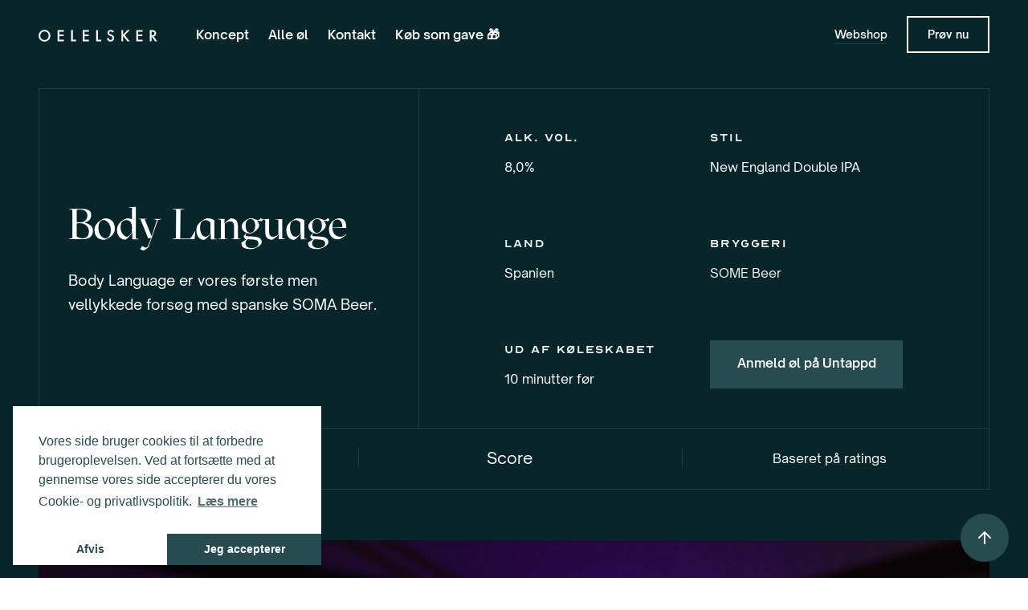

--- FILE ---
content_type: text/html; charset=utf-8
request_url: https://www.oelelsker.dk/oel/body-language
body_size: 8918
content:
<!DOCTYPE html><!-- Last Published: Sun Jan 04 2026 12:47:07 GMT+0000 (Coordinated Universal Time) --><html data-wf-domain="www.oelelsker.dk" data-wf-page="5fcd6db22b5a448cc0798454" data-wf-site="5fa4fda0648a5a79dc308aa5" lang="da" data-wf-collection="5fcd6db22b5a445bb9798421" data-wf-item-slug="body-language"><head><meta charset="utf-8"/><title>Body Language | SOME Beer | OELELSKER</title><meta content="Body Language er vores første men vellykkede forsøg med spanske SOMA Beer. - Body Language, SOME Beer, Spanien, New England Double IPA, 8,0%," name="description"/><meta content="Body Language | SOME Beer | OELELSKER" property="og:title"/><meta content="Body Language er vores første men vellykkede forsøg med spanske SOMA Beer. - Body Language, SOME Beer, Spanien, New England Double IPA, 8,0%," property="og:description"/><meta content="https://cdn.prod.website-files.com/5fa4fda0334d4b41e4941088/64f2ec6da2af81fdb761a64f_Oelelesker_Sep23__3.jpg" property="og:image"/><meta content="Body Language | SOME Beer | OELELSKER" property="twitter:title"/><meta content="Body Language er vores første men vellykkede forsøg med spanske SOMA Beer. - Body Language, SOME Beer, Spanien, New England Double IPA, 8,0%," property="twitter:description"/><meta content="https://cdn.prod.website-files.com/5fa4fda0334d4b41e4941088/64f2ec6da2af81fdb761a64f_Oelelesker_Sep23__3.jpg" property="twitter:image"/><meta property="og:type" content="website"/><meta content="summary_large_image" name="twitter:card"/><meta content="width=device-width, initial-scale=1" name="viewport"/><link href="https://cdn.prod.website-files.com/5fa4fda0648a5a79dc308aa5/css/oelelsker.shared.535636e00.css" rel="stylesheet" type="text/css"/><script type="text/javascript">!function(o,c){var n=c.documentElement,t=" w-mod-";n.className+=t+"js",("ontouchstart"in o||o.DocumentTouch&&c instanceof DocumentTouch)&&(n.className+=t+"touch")}(window,document);</script><link href="https://cdn.prod.website-files.com/5fa4fda0648a5a79dc308aa5/5fa7c4116251b034edb88646_Artboard%20Copy%202.png" rel="shortcut icon" type="image/x-icon"/><link href="https://cdn.prod.website-files.com/5fa4fda0648a5a79dc308aa5/5fa7c418bc5fa9c1045ce802_Artboard%20Copy.png" rel="apple-touch-icon"/><link href="https://www.oelelsker.dk//oel/body-language" rel="canonical"/><script async="" src="https://www.googletagmanager.com/gtag/js?id=UA-102558153-17"></script><script type="text/javascript">window.dataLayer = window.dataLayer || [];function gtag(){dataLayer.push(arguments);}gtag('js', new Date());gtag('config', 'UA-102558153-17', {'anonymize_ip': false});</script><script type="text/javascript">!function(f,b,e,v,n,t,s){if(f.fbq)return;n=f.fbq=function(){n.callMethod?n.callMethod.apply(n,arguments):n.queue.push(arguments)};if(!f._fbq)f._fbq=n;n.push=n;n.loaded=!0;n.version='2.0';n.agent='plwebflow';n.queue=[];t=b.createElement(e);t.async=!0;t.src=v;s=b.getElementsByTagName(e)[0];s.parentNode.insertBefore(t,s)}(window,document,'script','https://connect.facebook.net/en_US/fbevents.js');fbq('init', '948934272583492');fbq('track', 'PageView');</script><script> window.textOverride = {
"profile_alt_logo": "Rediger profil",
"profile_nav_profile": "Profil",
"profile_nav_member": "Medlemskab",
"profile_logout": "Log ud",
"profile_exit": "Afslut",
"profile_info": "Mine Informationer",
"profile_updated": "Profilen er opdateret",
"profile_update": "Opdater",
"profile_email": "E-mail adresse",
"profile_temp_email": "Kontakt support for at ændre din email adresse",
"profile_change_pass": "Skift password",
"profile_current_pass": "Nuværende password",
"profile_new_pass": "Nyt password",
"profile_confirm_pass": "Bekræft",
"profile_manage_mem": "Håndter medlemskab",
"profile_trial": "Gratis prøveperiode",
"profile_active": "Aktiv",
"profile_past_due": "Gået over tiden",
"profile_canceled": "Afbrudt",
"profile_test": "TEST MODE - Kontakt support",
"profile_free": "GRATIS",
"profile_cancel": "Afbryd",
"profile_will_cancel": "Vil blive opsagt den",
"profile_renew": "Fornyes den",
"profile_period_end": "Dit medlemskab slutter ved periodens udløb",
"profile_confirm_cancel": "Bekræft din annulering",
"profile_pay_method": "Betalingsmetode",
"profile_ending_in": "Slutter med",
"profile_expire": "Udløber",
"profile_edit": "Rediger",
"profile_no_card": "Intet kort valgt.",
"profile_add_card": "Tilføj et betalingskort",
"profile_new_card_label": "Nyt betalingskort",
"profile_card_updated": "Betalingskort er nu opdateret.",
"profile_change_card": "Skift betalingskort",
"profile_history": "Købshistorik",
"profile_view_invoice": "Se",
"profile_invoice_empty": "Fakturaer er ikke altid klar med det samme",
"profile_password_required": "Gammel og ny adgangskode krævet",
"profile_password_err": "Forkert adgangskode",
"profile_canceled_success": "Ditt medlemskap är avslutat. Du kommer bli utloggad om 5 sekunder.",

"pay_secure_checkout": "Sikker Forbindelse",
"pay_update_membership": "Opdater medlemskab",
"pay_not_active": "Dit medlemskab er ikke længere aktivt",
"pay_billed": "Faktureres",
"pay_month": "månedsvis",
"pay_year": "hvert år",
"pay_week": "hver uge",
"pay_once": "en gang",
"pay_after": "efter",
"pay_trial": "dages gratis version",
"pay_free": "Gratis",
"pay_billed_once": "Faktureres en gang",
"pay_sub_total": "Sub Total:",
"pay_tax": "Moms",
"pay_total": "Total",
"pay_coupon": "Rabatkode",
"pay_have_coupon": "Jeg har en rabatkode",
"pay_apply": "Send",
"pay_not_valid": "Koden er ikke gyldig",
"pay_off": "af",
"pay_coupon_forever": "For evigt",
"pay_test": "TEST MODE",
"pay_renew": "Forny medlemskab",
"pay_change": "Skift medlemskab",
"pay_confirm": "Bekræft",
"pay_confirm_pay": "Bekræft og betal",
"pay_start_trial": "Start prøveperioden",
"pay_agree": "Klik for at godkende vores",
"pay_terms": "Vilkår",
"pay_and": "og",
"pay_privacy": "Privatlivspolitik",
"incorrect_number": "Kortnummeret är felaktigt.",
"invalid_expiry_month": "Kortets utgångsdatum är ogiltigt.",
"invalid_expiry_year": "Kortets utgångsår är ogiltigt.",
"expired_card": "Kortet har löpt ut.",
"incorrect_cvc": "Kortets säkerhetskod är felaktigt.",
"address_zip_check": "Kortets postnummer misslyckades med valideringen.",
"card_declined": "Kortet avvisades.",

"reset_steps_1": "1 af 2",
"reset_your_password": "Nulstil dit password",
"reset_enter_email": "Indtast din email adresse og så sender vi instrukser til dig",
"reset_send_reset": "Send e-mail ang reset af password",
"reset_email_address": "Email adresse",
"reset_have_code": "Jeg har allerede en kode",
"reset_steps_2": "2 af 2",
"reset_check_email": "Tjek din email",
"reset_enter_code": "Skriv din nulstillingskode og vælg derefter et nyt password",
"reset_reset_code": "Nulstillingskode",
"reset_new_password": "Nyt password",
"reset_confirm_password": "Gentag nyt password",
"reset_password": "Reset password",
"reset_send_new": "Send en ny reset kode",
"reset_code_invalid": "Koden er ikke gyldig",
"reset_code_incorrect": "Reset kode er ikke gyldig",

"incorrect_email_password": "Forkert email adresse eller password",
"invalid_password": "Password er for kort: min 8 karakterer",
"email_taken": "Email adressen er allerede i brug",
"invalid_email": "Email adressen er forkert",
"membership_current": "Dette er dit nuværende medlemskab",
"membership_missing": "Intet medlemskab valgt",
"err_card_required": "Kortinformation kræves",
"unexpected_error": "Der er sket en fejl",
"err_upgrade": "Du kan inte ändra från ett betalt medlemskap till test medlemskap",
"invalid_confirm_password": "Passwords matcher ikke",
"password_change_success": "Password er skiftet",
"update_email": "Opdater email",
  
"signup_head": "Opret Medlemskab",
"signup_password": "Adgangskode",
"signup_button": "Gå til betaling",
"signup_already": "Allerede medlem?",
"signup_login": "Log ind her",
"login_head": "Velkommen tilbage",
"login_reset_password": "Reset mit password",
"login_button": "Login",
"login_need": "Intet medlemskab?",
"login_signup": "Sign up her",
} </script>

<style>
body {
    -moz-osx-font-smoothing: grayscale;
    -webkit-font-smoothing: antialiased;
}
</style>

<!-- Memberstack --> 
<script src="https://api.memberstack.io/static/memberstack.js?webflow" data-memberstack-id="aad9f025dcf3b585adb8a9d9fd73893e"> </script> 

<script type="text/javascript">
    window.omnisend = window.omnisend || [];
    omnisend.push(["accountID", "5fa926854c7fa427bd7bad95"]);
    omnisend.push(["track", "$pageViewed"]);
    !function(){var e=document.createElement("script");e.type="text/javascript",e.async=!0,e.src="https://omnisrc.com/inshop/launcher-v2.js";var t=document.getElementsByTagName("script")[0];t.parentNode.insertBefore(e,t)}();
</script>

<script id="mcjs">!function(c,h,i,m,p){m=c.createElement(h),p=c.getElementsByTagName(h)[0],m.async=1,m.src=i,p.parentNode.insertBefore(m,p)}(document,"script","https://chimpstatic.com/mcjs-connected/js/users/426b145b5681deea6ea498571/e22324fa399bf01b3dbaeff71.js");</script>

<link rel="stylesheet" type="text/css" href="https://cdn.jsdelivr.net/npm/cookieconsent@3/build/cookieconsent.min.css" />

<!--Memberstack to Crisp-->

<script>
MemberStack.onReady.then(function(member) {
    var email = member["email"]
    var name = member["fulde-navn"]
    if (member.loggedIn) {
      try{
        $crisp.push(["set", "user:email", [email] ])
        $crisp.push(["set", "user:nickname", [name] ])
      } catch(e) {
    }
  }
})
</script>

<script id="jetboost-script" type="text/javascript"> window.JETBOOST_SITE_ID = "cktmn7htx0feb0n4v05fqfynd"; (function(d) { var s = d.createElement("script"); s.src = "https://cdn.jetboost.io/jetboost.js"; s.async = 1; d.getElementsByTagName("head")[0].appendChild(s); })(document); </script>

<script src="https://apps.elfsight.com/p/platform.js" defer></script>
<div class="elfsight-app-c483f0cc-b2e1-4341-a389-64f6db036cc9"></div>

<meta name="facebook-domain-verification" content="rr31lxpkj9aqd9ubjimwn9sjufrblb" />

<!-- Google Tag Manager -->
<script>(function(w,d,s,l,i){w[l]=w[l]||[];w[l].push({'gtm.start':
new Date().getTime(),event:'gtm.js'});var f=d.getElementsByTagName(s)[0],
j=d.createElement(s),dl=l!='dataLayer'?'&l='+l:'';j.async=true;j.src=
'https://www.googletagmanager.com/gtm.js?id='+i+dl;f.parentNode.insertBefore(j,f);
})(window,document,'script','dataLayer','GTM-MVHD735');</script>
<!-- End Google Tag Manager -->

<style>/* Blending modes */
  .mbm-normal{mix-blend-mode: normal;}.mbm-multiply{mix-blend-mode: multiply;}.mbm-screen{mix-blend-mode: screen;}.mbm-overlay{mix-blend-mode: overlay;}.mbm-darken{mix-blend-mode: darken;}.mbm-lighten{mix-blend-mode: lighten;}.mbm-color-dodge{mix-blend-mode: color-dodge}.mbm-color-burn{mix-blend-mode: color-burn;}.mbm-hard-light{mix-blend-mode: hard-light;}.mbm-soft-light{mix-blend-mode: soft-light;}.mbm-difference{mix-blend-mode: difference;}.mbm-exclusion{mix-blend-mode: exclusion;}.mbm-hue{mix-blend-mode: hue;}.mbm-saturation{mix-blend-mode: saturation;}.mbm-color{mix-blend-mode: color;}.mbm-luminosity{mix-blend-mode: luminosity;}</style><script type="text/javascript">window.__WEBFLOW_CURRENCY_SETTINGS = {"currencyCode":"DKK","symbol":"kr.","decimal":",","fractionDigits":2,"group":".","template":"{{wf {\"path\":\"symbol\",\"type\":\"PlainText\"} }} {{wf {\"path\":\"amount\",\"type\":\"CommercePrice\"} }} {{wf {\"path\":\"currencyCode\",\"type\":\"PlainText\"} }}","hideDecimalForWholeNumbers":false};</script></head><body><div id="Top" bind="0a1e045c-db13-6a3c-45af-8a6d7b89b1e8" class="back-to-top-container"><div class="back-to-top-button mobile"><a href="#Top" class="button icon-button bg-primary-1 top w-inline-block"><img src="https://cdn.prod.website-files.com/5fa4fda0648a5a79dc308aa5/5fa4fda0334d4baa6994116c_icon-arrow-up.svg" alt="" class="button-icon-image"/></a></div></div><div class="navbar-container bg-dark sticky-top"><div class="main-container"><div data-collapse="medium" data-animation="default" data-duration="400" bind="5e231344-d650-17fa-4d25-81c57f49e762" data-easing="ease" data-easing2="ease" role="banner" class="navbar w-nav"><div class="navbar-row"><div class="navbar-left-content"><a href="/" class="navbar-brand w-nav-brand"><img src="https://cdn.prod.website-files.com/5fa4fda0648a5a79dc308aa5/5fa507b20b6488be09236af3_OELELSKER_hvid.svg" alt="" height="15"/></a><nav role="navigation" class="nav-menu w-nav-menu"><a href="/vores-koncept" class="nav-link text-white w-nav-link">Koncept</a><a href="/alle-ol" class="nav-link text-white w-nav-link">Alle øl</a><a href="/kontakt" class="nav-link text-white w-nav-link">Kontakt</a><a href="https://shop.oelelsker.dk/products/den-perfekte-gave" target="_blank" class="nav-link text-white w-nav-link">Køb som gave 🎁</a><div data-hover="false" data-delay="0" class="dropdown w-dropdown"><div class="nav-link dropdown-link w-dropdown-toggle"><div>Information</div><img src="https://cdn.prod.website-files.com/5fa4fda0648a5a79dc308aa5/5fa4fda0334d4b2eb29410b2_icon-dropdown-arrow.svg" alt="" class="dropdown-icon"/></div><nav class="dropdown-list w-dropdown-list"><div class="dropdown-grid-vertical"><a href="/template/style-guide" class="dropdown-link-item w-dropdown-link">Style Guide</a><a href="/template/getting-started" class="dropdown-link-item w-dropdown-link">Getting Started</a><a href="/template/changelog" class="dropdown-link-item w-dropdown-link">Changelog</a><a href="/template/licensing" class="dropdown-link-item w-dropdown-link">Licenses</a></div></nav></div><a data-ms-membership="5fa87e29563ae00004a85abc" href="/prov-nu#ms-hide-element" class="button small outline mobile w-inline-block"><div>Prøv nu</div></a><a href="#/ms/profile" class="button small outline mobile w-inline-block"><div>Min konto</div></a><a href="/konto/log-ind#ms-hide-element" class="underline-link mobile w-inline-block"><div class="small-text">Log ind</div><div class="underline-container"><div class="underline-line"></div></div></a></nav></div><div class="navbar-right-content-wrapper"><div class="navbar-right-content"><div class="navbar-right-item"><a href="https://shop.oelelsker.dk" target="_blank" class="underline-link text-white w-inline-block"><div class="small-text text-white">Webshop</div><div class="underline-container bg-white"><div class="underline-line bg-white"></div></div></a></div><a data-ms-membership="5fa87e29563ae00004a85abc" href="https://shop.oelelsker.dk/products/ol-abonnement#ms-hide-element" target="_blank" class="button small outline-white w-inline-block"><div>Prøv nu</div></a></div><div class="menu-button w-nav-button"><img src="https://cdn.prod.website-files.com/5fa4fda0648a5a79dc308aa5/5fa4fda0334d4b54b5941159_icon-menu.svg" alt=""/></div></div></div></div></div></div><div class="case-study-intro bg-dark"><div class="main-container"><div class="w-layout-grid case-study-title-grid"><div id="w-node-_1dd9a196-1dab-a6fc-b648-d6864bfb64d0-c0798454" class="project-title-wrapper"><div class="container-small align-center"><h1 bind="1b6444e9-583c-3234-c95e-ad653637487a">Body Language</h1><div bind="da4d5f36-1da4-f5ce-e628-0c5f5ff577c5" class="large-text">Body Language er vores første men vellykkede forsøg med spanske SOMA Beer.</div></div></div><div id="w-node-d88269fa-054b-5e77-dea3-80fd0dfbd5a9-c0798454" class="w-layout-grid project-meta-grid"><div><div class="small-caps-text project-meta-heading">Alk. vol.</div><div bind="55a29af7-d8de-27f8-14ec-4da5ad1a0e83" class="text-block-6">8,0%</div></div><div><div bind="2435bf8e-4a52-d6d5-57c1-98e5694c8b44" class="small-caps-text project-meta-heading">Stil</div><div bind="2435bf8e-4a52-d6d5-57c1-98e5694c8b46">New England Double IPA</div></div><div><div class="small-caps-text project-meta-heading">Land</div><div bind="d4c5ceb1-d204-3fa7-13bf-aad86e81bb17">Spanien</div></div><div><div class="small-caps-text project-meta-heading">Bryggeri</div><a bind="6de52918-8b1d-cfed-7ba2-9c0f093a9dc1" href="#" class="link-3">SOME Beer</a></div><div><div class="small-caps-text project-meta-heading">Ud af køleskabet</div><div bind="fa4eab64-6749-6d9f-1c57-d84dc022692a">10 minutter før</div></div><a bind="5ca70bcd-135e-9048-efa6-5e6f38620ac1" href="https://untappd.com/b/soma-beer-body-language/5454822" target="_blank" class="button bg-primary-1 typeform-ol w-inline-block"><div>Anmeld øl på Untappd</div></a></div><div id="w-node-_468cce7d-9073-e3df-a7ab-2031e3f88ad6-c0798454" class="div-block-2"><div class="columns w-row"><div class="score w-col w-col-4 w-col-medium-4 w-col-small-small-stack w-col-tiny-tiny-stack"><img src="https://cdn.prod.website-files.com/5fa4fda0648a5a79dc308aa5/6090198878eee59fa5955011_untappd.svg" loading="lazy" alt="Untappd" class="untappd"/></div><div class="column-3 w-col w-col-4 w-col-medium-4 w-col-small-small-stack w-col-tiny-tiny-stack"><div class="metric-horizontal score"><div class="untappd-score">Score</div><div bind="4c9486ba-2f1a-16f3-8842-b716c5c61098" class="metric-number totalscore w-dyn-bind-empty"></div></div></div><div class="column-4 w-col w-col-4 w-col-medium-4 w-col-small-small-stack w-col-tiny-tiny-stack"><div class="metric-horizontal score-lille"><div class="score">Baseret på</div><div bind="9ade43a4-a252-b4dc-062d-ba7b2ce67117" class="metric-number score w-dyn-bind-empty"></div><div class="score">ratings</div></div></div></div></div></div><div class="div-block-3"><div class="leksikon-tekst">* Du kan påvirke scoren ved at anmelde øllen på Untappd</div></div></div></div><div class="project-body-section"><div class="main-container"><img bind="b21246f4-c550-15f3-2cd0-0bcead60a055" alt="" src="https://cdn.prod.website-files.com/5fa4fda0334d4b41e4941088/64f2ec6da2af81fdb761a64f_Oelelesker_Sep23__3.jpg" sizes="100vw" srcset="https://cdn.prod.website-files.com/5fa4fda0334d4b41e4941088/64f2ec6da2af81fdb761a64f_Oelelesker_Sep23__3-p-500.jpg 500w, https://cdn.prod.website-files.com/5fa4fda0334d4b41e4941088/64f2ec6da2af81fdb761a64f_Oelelesker_Sep23__3-p-800.jpg 800w, https://cdn.prod.website-files.com/5fa4fda0334d4b41e4941088/64f2ec6da2af81fdb761a64f_Oelelesker_Sep23__3-p-1080.jpg 1080w, https://cdn.prod.website-files.com/5fa4fda0334d4b41e4941088/64f2ec6da2af81fdb761a64f_Oelelesker_Sep23__3-p-1600.jpg 1600w, https://cdn.prod.website-files.com/5fa4fda0334d4b41e4941088/64f2ec6da2af81fdb761a64f_Oelelesker_Sep23__3-p-2000.jpg 2000w, https://cdn.prod.website-files.com/5fa4fda0334d4b41e4941088/64f2ec6da2af81fdb761a64f_Oelelesker_Sep23__3-p-2600.jpg 2600w, https://cdn.prod.website-files.com/5fa4fda0334d4b41e4941088/64f2ec6da2af81fdb761a64f_Oelelesker_Sep23__3.jpg 3840w"/><div bind="be09db11-56e8-c8aa-fb32-8e52ff8995db" class="project-article w-richtext"><p>SOMA Beer er med Body Language debutant i OELELSKERs månedskasser. Bryggeriet ligger i Girone i det nord-østlige Spanien, og har ry for at lave nogle af landet bedste IPA&#x27;er. Øllen her er humlet med de New Zealandske humlesorter Nelson Sauvin og Kohatu samt den amerikanske humle Mosaic.</p></div><div class="video-block"><div bind="8f4a2309-7e08-a445-0372-1dd1902438ea" id="w-node-_8f4a2309-7e08-a445-0372-1dd1902438ea-c0798454" style="padding-top:56.20608899297424%" class="video w-video w-embed"><iframe class="embedly-embed" src="//cdn.embedly.com/widgets/media.html?src=https%3A%2F%2Fwww.youtube.com%2Fembed%2FGB8rtJUsQsU%3Ffeature%3Doembed&display_name=YouTube&url=https%3A%2F%2Fwww.youtube.com%2Fwatch%3Fv%3DGB8rtJUsQsU&image=https%3A%2F%2Fi.ytimg.com%2Fvi%2FGB8rtJUsQsU%2Fhqdefault.jpg&key=96f1f04c5f4143bcb0f2e68c87d65feb&type=text%2Fhtml&schema=youtube" width="854" height="480" scrolling="no" title="YouTube embed" frameborder="0" allow="autoplay; fullscreen; encrypted-media; picture-in-picture;" allowfullscreen="true"></iframe></div></div></div></div><div bind="c001f284-9c08-eda6-a757-c527c8a1c2d1" class="footer bg-dark"><div class="main-container"><div class="footer-3-top-row oelleksion"><div class="oeleksikon-knap"><div class="display-heading no-bottom-margin">Ølleksikon</div><img src="https://cdn.prod.website-files.com/5fa4fda0648a5a79dc308aa5/5fa4fda0334d4b575b94116d_icon-chevron-right.svg" loading="lazy" height="50" alt="" class="image"/></div><a id="w-node-c001f284-9c08-eda6-a757-c527c8a1c2d6-c8a1c2d1" href="#" class="w-inline-block"><img src="https://cdn.prod.website-files.com/5fa4fda0648a5a79dc308aa5/5fa6625b570f5bf0f05af6f6_Asset%202.svg" alt="" height="100"/></a></div><div class="footer-3-middle-row"><div><h3 class="footer-heading">Find os</h3><div>Jomfrustien 24E<br/>6100 Haderslev</div></div><div><h3 class="footer-heading">Kontakt</h3><div><div><a href="mailto:kontakt@oelelsker.dk" class="text-white">kontakt@oelelsker.dk</a></div></div></div><div><h3 class="footer-heading">Nyhedsbrev</h3><div class="form-block w-form"><form id="email-form" name="email-form" data-name="Email Form" action="https://oelelsker.us2.list-manage.com/subscribe/post?u=426b145b5681deea6ea498571&amp;amp;id=d888c94f75" method="post" class="horizontal-form" data-wf-page-id="5fcd6db22b5a448cc0798454" data-wf-element-id="c001f284-9c08-eda6-a757-c527c8a1c2ee"><input class="form-input small naked-white w-input" maxlength="256" name="Email" data-name="Email" placeholder="Email adresse" type="email" id="Email-3" required=""/><input type="submit" data-wait="Vent venligst..." class="button small outline-white w-button" value="Tilmeld"/></form><div class="form-success w-form-done"><div>Tak, du er nu tilmeldt 🎉</div></div><div class="form-error w-form-fail"><div>Noget gik galt! Prøv venligst igen 🙏🏻</div></div></div></div></div><div class="footer-3-bottom-row"><div class="social-links"><a href="https://www.facebook.com/oelelsker/" target="_blank" class="social-link-item w-inline-block"><img src="https://cdn.prod.website-files.com/5fa4fda0648a5a79dc308aa5/5fa4fda0334d4ba51094115e_facebook.svg" alt="" class="social-link-image"/></a><a href="https://www.instagram.com/oelelsker/" target="_blank" class="social-link-item w-inline-block"><img src="https://cdn.prod.website-files.com/5fa4fda0648a5a79dc308aa5/5fa4fda0334d4b16f994115c_instagram.svg" alt="" class="social-link-image"/></a><a href="https://www.youtube.com/channel/UCdGfCtQwtrHhMPEgI9ph94A" target="_blank" class="social-link-item w-inline-block"><img src="https://cdn.prod.website-files.com/5fa4fda0648a5a79dc308aa5/5fa4fda0334d4b543c941169_youtube.svg" alt="" class="social-link-image"/></a></div><div class="footer-meta footer-3-meta"><div class="footer-meta-item"><a href="#" class="underline-link text-white w-inline-block"><div class="small-text">Cookie- og privatlivspolitik</div><div class="underline-container-2"><div class="underline-line-2"></div></div></a></div><div class="footer-meta-item"><div class="small-text">© OELELSKER</div></div></div></div></div></div><script src="https://d3e54v103j8qbb.cloudfront.net/js/jquery-3.5.1.min.dc5e7f18c8.js?site=5fa4fda0648a5a79dc308aa5" type="text/javascript" integrity="sha256-9/aliU8dGd2tb6OSsuzixeV4y/faTqgFtohetphbbj0=" crossorigin="anonymous"></script><script src="https://cdn.prod.website-files.com/5fa4fda0648a5a79dc308aa5/js/oelelsker.schunk.1a807f015b216e46.js" type="text/javascript"></script><script src="https://cdn.prod.website-files.com/5fa4fda0648a5a79dc308aa5/js/oelelsker.schunk.ca11a595c58f2fc8.js" type="text/javascript"></script><script src="https://cdn.prod.website-files.com/5fa4fda0648a5a79dc308aa5/js/oelelsker.e427c1ef.8f53c2d43c40696d.js" type="text/javascript"></script><script src="https://cdn.jsdelivr.net/npm/cookieconsent@3/build/cookieconsent.min.js" data-cfasync="false"></script>
<script>
window.cookieconsent.initialise({
  "palette": {
    "popup": {
      "background": "#ffffff",
      "text": "#264c51"
    },
    "button": {
      "background": "#264c51",
      "text": "#ffffff"
    }
  },
  "theme": "edgeless",
  "position": "bottom-left",
  "type": "opt-out",
  "content": {
   "message": "Vores side bruger cookies til at forbedre brugeroplevelsen. Ved at fortsætte\nmed at gennemse vores side accepterer du vores Cookie- og privatlivspolitik.",
    "dismiss": "Jeg accepterer",
    "allow": "Jeg accepterer",
    "deny": "Afvis",
    "link": "Læs mere",
    "href": "/cookie-og-privatlivspolitik",
     "policy": "Cookies"
    
  }
});
</script>

<!-- Google Tag Manager (noscript) -->
<noscript><iframe src="https://www.googletagmanager.com/ns.html?id=GTM-MVHD735"
height="0" width="0" style="display:none;visibility:hidden"></iframe></noscript>
<!-- End Google Tag Manager (noscript) --></body></html>

--- FILE ---
content_type: text/css
request_url: https://cdn.prod.website-files.com/5fa4fda0648a5a79dc308aa5/css/oelelsker.shared.535636e00.css
body_size: 32822
content:
html {
  -webkit-text-size-adjust: 100%;
  -ms-text-size-adjust: 100%;
  font-family: sans-serif;
}

body {
  margin: 0;
}

article, aside, details, figcaption, figure, footer, header, hgroup, main, menu, nav, section, summary {
  display: block;
}

audio, canvas, progress, video {
  vertical-align: baseline;
  display: inline-block;
}

audio:not([controls]) {
  height: 0;
  display: none;
}

[hidden], template {
  display: none;
}

a {
  background-color: #0000;
}

a:active, a:hover {
  outline: 0;
}

abbr[title] {
  border-bottom: 1px dotted;
}

b, strong {
  font-weight: bold;
}

dfn {
  font-style: italic;
}

h1 {
  margin: .67em 0;
  font-size: 2em;
}

mark {
  color: #000;
  background: #ff0;
}

small {
  font-size: 80%;
}

sub, sup {
  vertical-align: baseline;
  font-size: 75%;
  line-height: 0;
  position: relative;
}

sup {
  top: -.5em;
}

sub {
  bottom: -.25em;
}

img {
  border: 0;
}

svg:not(:root) {
  overflow: hidden;
}

hr {
  box-sizing: content-box;
  height: 0;
}

pre {
  overflow: auto;
}

code, kbd, pre, samp {
  font-family: monospace;
  font-size: 1em;
}

button, input, optgroup, select, textarea {
  color: inherit;
  font: inherit;
  margin: 0;
}

button {
  overflow: visible;
}

button, select {
  text-transform: none;
}

button, html input[type="button"], input[type="reset"] {
  -webkit-appearance: button;
  cursor: pointer;
}

button[disabled], html input[disabled] {
  cursor: default;
}

button::-moz-focus-inner, input::-moz-focus-inner {
  border: 0;
  padding: 0;
}

input {
  line-height: normal;
}

input[type="checkbox"], input[type="radio"] {
  box-sizing: border-box;
  padding: 0;
}

input[type="number"]::-webkit-inner-spin-button, input[type="number"]::-webkit-outer-spin-button {
  height: auto;
}

input[type="search"] {
  -webkit-appearance: none;
}

input[type="search"]::-webkit-search-cancel-button, input[type="search"]::-webkit-search-decoration {
  -webkit-appearance: none;
}

legend {
  border: 0;
  padding: 0;
}

textarea {
  overflow: auto;
}

optgroup {
  font-weight: bold;
}

table {
  border-collapse: collapse;
  border-spacing: 0;
}

td, th {
  padding: 0;
}

@font-face {
  font-family: webflow-icons;
  src: url("[data-uri]") format("truetype");
  font-weight: normal;
  font-style: normal;
}

[class^="w-icon-"], [class*=" w-icon-"] {
  speak: none;
  font-variant: normal;
  text-transform: none;
  -webkit-font-smoothing: antialiased;
  -moz-osx-font-smoothing: grayscale;
  font-style: normal;
  font-weight: normal;
  line-height: 1;
  font-family: webflow-icons !important;
}

.w-icon-slider-right:before {
  content: "";
}

.w-icon-slider-left:before {
  content: "";
}

.w-icon-nav-menu:before {
  content: "";
}

.w-icon-arrow-down:before, .w-icon-dropdown-toggle:before {
  content: "";
}

.w-icon-file-upload-remove:before {
  content: "";
}

.w-icon-file-upload-icon:before {
  content: "";
}

* {
  box-sizing: border-box;
}

html {
  height: 100%;
}

body {
  color: #333;
  background-color: #fff;
  min-height: 100%;
  margin: 0;
  font-family: Arial, sans-serif;
  font-size: 14px;
  line-height: 20px;
}

img {
  vertical-align: middle;
  max-width: 100%;
  display: inline-block;
}

html.w-mod-touch * {
  background-attachment: scroll !important;
}

.w-block {
  display: block;
}

.w-inline-block {
  max-width: 100%;
  display: inline-block;
}

.w-clearfix:before, .w-clearfix:after {
  content: " ";
  grid-area: 1 / 1 / 2 / 2;
  display: table;
}

.w-clearfix:after {
  clear: both;
}

.w-hidden {
  display: none;
}

.w-button {
  color: #fff;
  line-height: inherit;
  cursor: pointer;
  background-color: #3898ec;
  border: 0;
  border-radius: 0;
  padding: 9px 15px;
  text-decoration: none;
  display: inline-block;
}

input.w-button {
  -webkit-appearance: button;
}

html[data-w-dynpage] [data-w-cloak] {
  color: #0000 !important;
}

.w-code-block {
  margin: unset;
}

pre.w-code-block code {
  all: inherit;
}

.w-optimization {
  display: contents;
}

.w-webflow-badge, .w-webflow-badge > img {
  box-sizing: unset;
  width: unset;
  height: unset;
  max-height: unset;
  max-width: unset;
  min-height: unset;
  min-width: unset;
  margin: unset;
  padding: unset;
  float: unset;
  clear: unset;
  border: unset;
  border-radius: unset;
  background: unset;
  background-image: unset;
  background-position: unset;
  background-size: unset;
  background-repeat: unset;
  background-origin: unset;
  background-clip: unset;
  background-attachment: unset;
  background-color: unset;
  box-shadow: unset;
  transform: unset;
  direction: unset;
  font-family: unset;
  font-weight: unset;
  color: unset;
  font-size: unset;
  line-height: unset;
  font-style: unset;
  font-variant: unset;
  text-align: unset;
  letter-spacing: unset;
  -webkit-text-decoration: unset;
  text-decoration: unset;
  text-indent: unset;
  text-transform: unset;
  list-style-type: unset;
  text-shadow: unset;
  vertical-align: unset;
  cursor: unset;
  white-space: unset;
  word-break: unset;
  word-spacing: unset;
  word-wrap: unset;
  transition: unset;
}

.w-webflow-badge {
  white-space: nowrap;
  cursor: pointer;
  box-shadow: 0 0 0 1px #0000001a, 0 1px 3px #0000001a;
  visibility: visible !important;
  opacity: 1 !important;
  z-index: 2147483647 !important;
  color: #aaadb0 !important;
  overflow: unset !important;
  background-color: #fff !important;
  border-radius: 3px !important;
  width: auto !important;
  height: auto !important;
  margin: 0 !important;
  padding: 6px !important;
  font-size: 12px !important;
  line-height: 14px !important;
  text-decoration: none !important;
  display: inline-block !important;
  position: fixed !important;
  inset: auto 12px 12px auto !important;
  transform: none !important;
}

.w-webflow-badge > img {
  position: unset;
  visibility: unset !important;
  opacity: 1 !important;
  vertical-align: middle !important;
  display: inline-block !important;
}

h1, h2, h3, h4, h5, h6 {
  margin-bottom: 10px;
  font-weight: bold;
}

h1 {
  margin-top: 20px;
  font-size: 38px;
  line-height: 44px;
}

h2 {
  margin-top: 20px;
  font-size: 32px;
  line-height: 36px;
}

h3 {
  margin-top: 20px;
  font-size: 24px;
  line-height: 30px;
}

h4 {
  margin-top: 10px;
  font-size: 18px;
  line-height: 24px;
}

h5 {
  margin-top: 10px;
  font-size: 14px;
  line-height: 20px;
}

h6 {
  margin-top: 10px;
  font-size: 12px;
  line-height: 18px;
}

p {
  margin-top: 0;
  margin-bottom: 10px;
}

blockquote {
  border-left: 5px solid #e2e2e2;
  margin: 0 0 10px;
  padding: 10px 20px;
  font-size: 18px;
  line-height: 22px;
}

figure {
  margin: 0 0 10px;
}

figcaption {
  text-align: center;
  margin-top: 5px;
}

ul, ol {
  margin-top: 0;
  margin-bottom: 10px;
  padding-left: 40px;
}

.w-list-unstyled {
  padding-left: 0;
  list-style: none;
}

.w-embed:before, .w-embed:after {
  content: " ";
  grid-area: 1 / 1 / 2 / 2;
  display: table;
}

.w-embed:after {
  clear: both;
}

.w-video {
  width: 100%;
  padding: 0;
  position: relative;
}

.w-video iframe, .w-video object, .w-video embed {
  border: none;
  width: 100%;
  height: 100%;
  position: absolute;
  top: 0;
  left: 0;
}

fieldset {
  border: 0;
  margin: 0;
  padding: 0;
}

button, [type="button"], [type="reset"] {
  cursor: pointer;
  -webkit-appearance: button;
  border: 0;
}

.w-form {
  margin: 0 0 15px;
}

.w-form-done {
  text-align: center;
  background-color: #ddd;
  padding: 20px;
  display: none;
}

.w-form-fail {
  background-color: #ffdede;
  margin-top: 10px;
  padding: 10px;
  display: none;
}

label {
  margin-bottom: 5px;
  font-weight: bold;
  display: block;
}

.w-input, .w-select {
  color: #333;
  vertical-align: middle;
  background-color: #fff;
  border: 1px solid #ccc;
  width: 100%;
  height: 38px;
  margin-bottom: 10px;
  padding: 8px 12px;
  font-size: 14px;
  line-height: 1.42857;
  display: block;
}

.w-input::placeholder, .w-select::placeholder {
  color: #999;
}

.w-input:focus, .w-select:focus {
  border-color: #3898ec;
  outline: 0;
}

.w-input[disabled], .w-select[disabled], .w-input[readonly], .w-select[readonly], fieldset[disabled] .w-input, fieldset[disabled] .w-select {
  cursor: not-allowed;
}

.w-input[disabled]:not(.w-input-disabled), .w-select[disabled]:not(.w-input-disabled), .w-input[readonly], .w-select[readonly], fieldset[disabled]:not(.w-input-disabled) .w-input, fieldset[disabled]:not(.w-input-disabled) .w-select {
  background-color: #eee;
}

textarea.w-input, textarea.w-select {
  height: auto;
}

.w-select {
  background-color: #f3f3f3;
}

.w-select[multiple] {
  height: auto;
}

.w-form-label {
  cursor: pointer;
  margin-bottom: 0;
  font-weight: normal;
  display: inline-block;
}

.w-radio {
  margin-bottom: 5px;
  padding-left: 20px;
  display: block;
}

.w-radio:before, .w-radio:after {
  content: " ";
  grid-area: 1 / 1 / 2 / 2;
  display: table;
}

.w-radio:after {
  clear: both;
}

.w-radio-input {
  float: left;
  margin: 3px 0 0 -20px;
  line-height: normal;
}

.w-file-upload {
  margin-bottom: 10px;
  display: block;
}

.w-file-upload-input {
  opacity: 0;
  z-index: -100;
  width: .1px;
  height: .1px;
  position: absolute;
  overflow: hidden;
}

.w-file-upload-default, .w-file-upload-uploading, .w-file-upload-success {
  color: #333;
  display: inline-block;
}

.w-file-upload-error {
  margin-top: 10px;
  display: block;
}

.w-file-upload-default.w-hidden, .w-file-upload-uploading.w-hidden, .w-file-upload-error.w-hidden, .w-file-upload-success.w-hidden {
  display: none;
}

.w-file-upload-uploading-btn {
  cursor: pointer;
  background-color: #fafafa;
  border: 1px solid #ccc;
  margin: 0;
  padding: 8px 12px;
  font-size: 14px;
  font-weight: normal;
  display: flex;
}

.w-file-upload-file {
  background-color: #fafafa;
  border: 1px solid #ccc;
  flex-grow: 1;
  justify-content: space-between;
  margin: 0;
  padding: 8px 9px 8px 11px;
  display: flex;
}

.w-file-upload-file-name {
  font-size: 14px;
  font-weight: normal;
  display: block;
}

.w-file-remove-link {
  cursor: pointer;
  width: auto;
  height: auto;
  margin-top: 3px;
  margin-left: 10px;
  padding: 3px;
  display: block;
}

.w-icon-file-upload-remove {
  margin: auto;
  font-size: 10px;
}

.w-file-upload-error-msg {
  color: #ea384c;
  padding: 2px 0;
  display: inline-block;
}

.w-file-upload-info {
  padding: 0 12px;
  line-height: 38px;
  display: inline-block;
}

.w-file-upload-label {
  cursor: pointer;
  background-color: #fafafa;
  border: 1px solid #ccc;
  margin: 0;
  padding: 8px 12px;
  font-size: 14px;
  font-weight: normal;
  display: inline-block;
}

.w-icon-file-upload-icon, .w-icon-file-upload-uploading {
  width: 20px;
  margin-right: 8px;
  display: inline-block;
}

.w-icon-file-upload-uploading {
  height: 20px;
}

.w-container {
  max-width: 940px;
  margin-left: auto;
  margin-right: auto;
}

.w-container:before, .w-container:after {
  content: " ";
  grid-area: 1 / 1 / 2 / 2;
  display: table;
}

.w-container:after {
  clear: both;
}

.w-container .w-row {
  margin-left: -10px;
  margin-right: -10px;
}

.w-row:before, .w-row:after {
  content: " ";
  grid-area: 1 / 1 / 2 / 2;
  display: table;
}

.w-row:after {
  clear: both;
}

.w-row .w-row {
  margin-left: 0;
  margin-right: 0;
}

.w-col {
  float: left;
  width: 100%;
  min-height: 1px;
  padding-left: 10px;
  padding-right: 10px;
  position: relative;
}

.w-col .w-col {
  padding-left: 0;
  padding-right: 0;
}

.w-col-1 {
  width: 8.33333%;
}

.w-col-2 {
  width: 16.6667%;
}

.w-col-3 {
  width: 25%;
}

.w-col-4 {
  width: 33.3333%;
}

.w-col-5 {
  width: 41.6667%;
}

.w-col-6 {
  width: 50%;
}

.w-col-7 {
  width: 58.3333%;
}

.w-col-8 {
  width: 66.6667%;
}

.w-col-9 {
  width: 75%;
}

.w-col-10 {
  width: 83.3333%;
}

.w-col-11 {
  width: 91.6667%;
}

.w-col-12 {
  width: 100%;
}

.w-hidden-main {
  display: none !important;
}

@media screen and (max-width: 991px) {
  .w-container {
    max-width: 728px;
  }

  .w-hidden-main {
    display: inherit !important;
  }

  .w-hidden-medium {
    display: none !important;
  }

  .w-col-medium-1 {
    width: 8.33333%;
  }

  .w-col-medium-2 {
    width: 16.6667%;
  }

  .w-col-medium-3 {
    width: 25%;
  }

  .w-col-medium-4 {
    width: 33.3333%;
  }

  .w-col-medium-5 {
    width: 41.6667%;
  }

  .w-col-medium-6 {
    width: 50%;
  }

  .w-col-medium-7 {
    width: 58.3333%;
  }

  .w-col-medium-8 {
    width: 66.6667%;
  }

  .w-col-medium-9 {
    width: 75%;
  }

  .w-col-medium-10 {
    width: 83.3333%;
  }

  .w-col-medium-11 {
    width: 91.6667%;
  }

  .w-col-medium-12 {
    width: 100%;
  }

  .w-col-stack {
    width: 100%;
    left: auto;
    right: auto;
  }
}

@media screen and (max-width: 767px) {
  .w-hidden-main, .w-hidden-medium {
    display: inherit !important;
  }

  .w-hidden-small {
    display: none !important;
  }

  .w-row, .w-container .w-row {
    margin-left: 0;
    margin-right: 0;
  }

  .w-col {
    width: 100%;
    left: auto;
    right: auto;
  }

  .w-col-small-1 {
    width: 8.33333%;
  }

  .w-col-small-2 {
    width: 16.6667%;
  }

  .w-col-small-3 {
    width: 25%;
  }

  .w-col-small-4 {
    width: 33.3333%;
  }

  .w-col-small-5 {
    width: 41.6667%;
  }

  .w-col-small-6 {
    width: 50%;
  }

  .w-col-small-7 {
    width: 58.3333%;
  }

  .w-col-small-8 {
    width: 66.6667%;
  }

  .w-col-small-9 {
    width: 75%;
  }

  .w-col-small-10 {
    width: 83.3333%;
  }

  .w-col-small-11 {
    width: 91.6667%;
  }

  .w-col-small-12 {
    width: 100%;
  }
}

@media screen and (max-width: 479px) {
  .w-container {
    max-width: none;
  }

  .w-hidden-main, .w-hidden-medium, .w-hidden-small {
    display: inherit !important;
  }

  .w-hidden-tiny {
    display: none !important;
  }

  .w-col {
    width: 100%;
  }

  .w-col-tiny-1 {
    width: 8.33333%;
  }

  .w-col-tiny-2 {
    width: 16.6667%;
  }

  .w-col-tiny-3 {
    width: 25%;
  }

  .w-col-tiny-4 {
    width: 33.3333%;
  }

  .w-col-tiny-5 {
    width: 41.6667%;
  }

  .w-col-tiny-6 {
    width: 50%;
  }

  .w-col-tiny-7 {
    width: 58.3333%;
  }

  .w-col-tiny-8 {
    width: 66.6667%;
  }

  .w-col-tiny-9 {
    width: 75%;
  }

  .w-col-tiny-10 {
    width: 83.3333%;
  }

  .w-col-tiny-11 {
    width: 91.6667%;
  }

  .w-col-tiny-12 {
    width: 100%;
  }
}

.w-widget {
  position: relative;
}

.w-widget-map {
  width: 100%;
  height: 400px;
}

.w-widget-map label {
  width: auto;
  display: inline;
}

.w-widget-map img {
  max-width: inherit;
}

.w-widget-map .gm-style-iw {
  text-align: center;
}

.w-widget-map .gm-style-iw > button {
  display: none !important;
}

.w-widget-twitter {
  overflow: hidden;
}

.w-widget-twitter-count-shim {
  vertical-align: top;
  text-align: center;
  background: #fff;
  border: 1px solid #758696;
  border-radius: 3px;
  width: 28px;
  height: 20px;
  display: inline-block;
  position: relative;
}

.w-widget-twitter-count-shim * {
  pointer-events: none;
  -webkit-user-select: none;
  user-select: none;
}

.w-widget-twitter-count-shim .w-widget-twitter-count-inner {
  text-align: center;
  color: #999;
  font-family: serif;
  font-size: 15px;
  line-height: 12px;
  position: relative;
}

.w-widget-twitter-count-shim .w-widget-twitter-count-clear {
  display: block;
  position: relative;
}

.w-widget-twitter-count-shim.w--large {
  width: 36px;
  height: 28px;
}

.w-widget-twitter-count-shim.w--large .w-widget-twitter-count-inner {
  font-size: 18px;
  line-height: 18px;
}

.w-widget-twitter-count-shim:not(.w--vertical) {
  margin-left: 5px;
  margin-right: 8px;
}

.w-widget-twitter-count-shim:not(.w--vertical).w--large {
  margin-left: 6px;
}

.w-widget-twitter-count-shim:not(.w--vertical):before, .w-widget-twitter-count-shim:not(.w--vertical):after {
  content: " ";
  pointer-events: none;
  border: solid #0000;
  width: 0;
  height: 0;
  position: absolute;
  top: 50%;
  left: 0;
}

.w-widget-twitter-count-shim:not(.w--vertical):before {
  border-width: 4px;
  border-color: #75869600 #5d6c7b #75869600 #75869600;
  margin-top: -4px;
  margin-left: -9px;
}

.w-widget-twitter-count-shim:not(.w--vertical).w--large:before {
  border-width: 5px;
  margin-top: -5px;
  margin-left: -10px;
}

.w-widget-twitter-count-shim:not(.w--vertical):after {
  border-width: 4px;
  border-color: #fff0 #fff #fff0 #fff0;
  margin-top: -4px;
  margin-left: -8px;
}

.w-widget-twitter-count-shim:not(.w--vertical).w--large:after {
  border-width: 5px;
  margin-top: -5px;
  margin-left: -9px;
}

.w-widget-twitter-count-shim.w--vertical {
  width: 61px;
  height: 33px;
  margin-bottom: 8px;
}

.w-widget-twitter-count-shim.w--vertical:before, .w-widget-twitter-count-shim.w--vertical:after {
  content: " ";
  pointer-events: none;
  border: solid #0000;
  width: 0;
  height: 0;
  position: absolute;
  top: 100%;
  left: 50%;
}

.w-widget-twitter-count-shim.w--vertical:before {
  border-width: 5px;
  border-color: #5d6c7b #75869600 #75869600;
  margin-left: -5px;
}

.w-widget-twitter-count-shim.w--vertical:after {
  border-width: 4px;
  border-color: #fff #fff0 #fff0;
  margin-left: -4px;
}

.w-widget-twitter-count-shim.w--vertical .w-widget-twitter-count-inner {
  font-size: 18px;
  line-height: 22px;
}

.w-widget-twitter-count-shim.w--vertical.w--large {
  width: 76px;
}

.w-background-video {
  color: #fff;
  height: 500px;
  position: relative;
  overflow: hidden;
}

.w-background-video > video {
  object-fit: cover;
  z-index: -100;
  background-position: 50%;
  background-size: cover;
  width: 100%;
  height: 100%;
  margin: auto;
  position: absolute;
  inset: -100%;
}

.w-background-video > video::-webkit-media-controls-start-playback-button {
  -webkit-appearance: none;
  display: none !important;
}

.w-background-video--control {
  background-color: #0000;
  padding: 0;
  position: absolute;
  bottom: 1em;
  right: 1em;
}

.w-background-video--control > [hidden] {
  display: none !important;
}

.w-slider {
  text-align: center;
  clear: both;
  -webkit-tap-highlight-color: #0000;
  tap-highlight-color: #0000;
  background: #ddd;
  height: 300px;
  position: relative;
}

.w-slider-mask {
  z-index: 1;
  white-space: nowrap;
  height: 100%;
  display: block;
  position: relative;
  left: 0;
  right: 0;
  overflow: hidden;
}

.w-slide {
  vertical-align: top;
  white-space: normal;
  text-align: left;
  width: 100%;
  height: 100%;
  display: inline-block;
  position: relative;
}

.w-slider-nav {
  z-index: 2;
  text-align: center;
  -webkit-tap-highlight-color: #0000;
  tap-highlight-color: #0000;
  height: 40px;
  margin: auto;
  padding-top: 10px;
  position: absolute;
  inset: auto 0 0;
}

.w-slider-nav.w-round > div {
  border-radius: 100%;
}

.w-slider-nav.w-num > div {
  font-size: inherit;
  line-height: inherit;
  width: auto;
  height: auto;
  padding: .2em .5em;
}

.w-slider-nav.w-shadow > div {
  box-shadow: 0 0 3px #3336;
}

.w-slider-nav-invert {
  color: #fff;
}

.w-slider-nav-invert > div {
  background-color: #2226;
}

.w-slider-nav-invert > div.w-active {
  background-color: #222;
}

.w-slider-dot {
  cursor: pointer;
  background-color: #fff6;
  width: 1em;
  height: 1em;
  margin: 0 3px .5em;
  transition: background-color .1s, color .1s;
  display: inline-block;
  position: relative;
}

.w-slider-dot.w-active {
  background-color: #fff;
}

.w-slider-dot:focus {
  outline: none;
  box-shadow: 0 0 0 2px #fff;
}

.w-slider-dot:focus.w-active {
  box-shadow: none;
}

.w-slider-arrow-left, .w-slider-arrow-right {
  cursor: pointer;
  color: #fff;
  -webkit-tap-highlight-color: #0000;
  tap-highlight-color: #0000;
  -webkit-user-select: none;
  user-select: none;
  width: 80px;
  margin: auto;
  font-size: 40px;
  position: absolute;
  inset: 0;
  overflow: hidden;
}

.w-slider-arrow-left [class^="w-icon-"], .w-slider-arrow-right [class^="w-icon-"], .w-slider-arrow-left [class*=" w-icon-"], .w-slider-arrow-right [class*=" w-icon-"] {
  position: absolute;
}

.w-slider-arrow-left:focus, .w-slider-arrow-right:focus {
  outline: 0;
}

.w-slider-arrow-left {
  z-index: 3;
  right: auto;
}

.w-slider-arrow-right {
  z-index: 4;
  left: auto;
}

.w-icon-slider-left, .w-icon-slider-right {
  width: 1em;
  height: 1em;
  margin: auto;
  inset: 0;
}

.w-slider-aria-label {
  clip: rect(0 0 0 0);
  border: 0;
  width: 1px;
  height: 1px;
  margin: -1px;
  padding: 0;
  position: absolute;
  overflow: hidden;
}

.w-slider-force-show {
  display: block !important;
}

.w-dropdown {
  text-align: left;
  z-index: 900;
  margin-left: auto;
  margin-right: auto;
  display: inline-block;
  position: relative;
}

.w-dropdown-btn, .w-dropdown-toggle, .w-dropdown-link {
  vertical-align: top;
  color: #222;
  text-align: left;
  white-space: nowrap;
  margin-left: auto;
  margin-right: auto;
  padding: 20px;
  text-decoration: none;
  position: relative;
}

.w-dropdown-toggle {
  -webkit-user-select: none;
  user-select: none;
  cursor: pointer;
  padding-right: 40px;
  display: inline-block;
}

.w-dropdown-toggle:focus {
  outline: 0;
}

.w-icon-dropdown-toggle {
  width: 1em;
  height: 1em;
  margin: auto 20px auto auto;
  position: absolute;
  top: 0;
  bottom: 0;
  right: 0;
}

.w-dropdown-list {
  background: #ddd;
  min-width: 100%;
  display: none;
  position: absolute;
}

.w-dropdown-list.w--open {
  display: block;
}

.w-dropdown-link {
  color: #222;
  padding: 10px 20px;
  display: block;
}

.w-dropdown-link.w--current {
  color: #0082f3;
}

.w-dropdown-link:focus {
  outline: 0;
}

@media screen and (max-width: 767px) {
  .w-nav-brand {
    padding-left: 10px;
  }
}

.w-lightbox-backdrop {
  cursor: auto;
  letter-spacing: normal;
  text-indent: 0;
  text-shadow: none;
  text-transform: none;
  visibility: visible;
  white-space: normal;
  word-break: normal;
  word-spacing: normal;
  word-wrap: normal;
  color: #fff;
  text-align: center;
  z-index: 2000;
  opacity: 0;
  -webkit-user-select: none;
  -moz-user-select: none;
  -webkit-tap-highlight-color: transparent;
  background: #000000e6;
  outline: 0;
  font-family: Helvetica Neue, Helvetica, Ubuntu, Segoe UI, Verdana, sans-serif;
  font-size: 17px;
  font-style: normal;
  font-weight: 300;
  line-height: 1.2;
  list-style: disc;
  position: fixed;
  inset: 0;
  -webkit-transform: translate(0);
}

.w-lightbox-backdrop, .w-lightbox-container {
  -webkit-overflow-scrolling: touch;
  height: 100%;
  overflow: auto;
}

.w-lightbox-content {
  height: 100vh;
  position: relative;
  overflow: hidden;
}

.w-lightbox-view {
  opacity: 0;
  width: 100vw;
  height: 100vh;
  position: absolute;
}

.w-lightbox-view:before {
  content: "";
  height: 100vh;
}

.w-lightbox-group, .w-lightbox-group .w-lightbox-view, .w-lightbox-group .w-lightbox-view:before {
  height: 86vh;
}

.w-lightbox-frame, .w-lightbox-view:before {
  vertical-align: middle;
  display: inline-block;
}

.w-lightbox-figure {
  margin: 0;
  position: relative;
}

.w-lightbox-group .w-lightbox-figure {
  cursor: pointer;
}

.w-lightbox-img {
  width: auto;
  max-width: none;
  height: auto;
}

.w-lightbox-image {
  float: none;
  max-width: 100vw;
  max-height: 100vh;
  display: block;
}

.w-lightbox-group .w-lightbox-image {
  max-height: 86vh;
}

.w-lightbox-caption {
  text-align: left;
  text-overflow: ellipsis;
  white-space: nowrap;
  background: #0006;
  padding: .5em 1em;
  position: absolute;
  bottom: 0;
  left: 0;
  right: 0;
  overflow: hidden;
}

.w-lightbox-embed {
  width: 100%;
  height: 100%;
  position: absolute;
  inset: 0;
}

.w-lightbox-control {
  cursor: pointer;
  background-position: center;
  background-repeat: no-repeat;
  background-size: 24px;
  width: 4em;
  transition: all .3s;
  position: absolute;
  top: 0;
}

.w-lightbox-left {
  background-image: url("[data-uri]");
  display: none;
  bottom: 0;
  left: 0;
}

.w-lightbox-right {
  background-image: url("[data-uri]");
  display: none;
  bottom: 0;
  right: 0;
}

.w-lightbox-close {
  background-image: url("[data-uri]");
  background-size: 18px;
  height: 2.6em;
  right: 0;
}

.w-lightbox-strip {
  white-space: nowrap;
  padding: 0 1vh;
  line-height: 0;
  position: absolute;
  bottom: 0;
  left: 0;
  right: 0;
  overflow: auto hidden;
}

.w-lightbox-item {
  box-sizing: content-box;
  cursor: pointer;
  width: 10vh;
  padding: 2vh 1vh;
  display: inline-block;
  -webkit-transform: translate3d(0, 0, 0);
}

.w-lightbox-active {
  opacity: .3;
}

.w-lightbox-thumbnail {
  background: #222;
  height: 10vh;
  position: relative;
  overflow: hidden;
}

.w-lightbox-thumbnail-image {
  position: absolute;
  top: 0;
  left: 0;
}

.w-lightbox-thumbnail .w-lightbox-tall {
  width: 100%;
  top: 50%;
  transform: translate(0, -50%);
}

.w-lightbox-thumbnail .w-lightbox-wide {
  height: 100%;
  left: 50%;
  transform: translate(-50%);
}

.w-lightbox-spinner {
  box-sizing: border-box;
  border: 5px solid #0006;
  border-radius: 50%;
  width: 40px;
  height: 40px;
  margin-top: -20px;
  margin-left: -20px;
  animation: .8s linear infinite spin;
  position: absolute;
  top: 50%;
  left: 50%;
}

.w-lightbox-spinner:after {
  content: "";
  border: 3px solid #0000;
  border-bottom-color: #fff;
  border-radius: 50%;
  position: absolute;
  inset: -4px;
}

.w-lightbox-hide {
  display: none;
}

.w-lightbox-noscroll {
  overflow: hidden;
}

@media (min-width: 768px) {
  .w-lightbox-content {
    height: 96vh;
    margin-top: 2vh;
  }

  .w-lightbox-view, .w-lightbox-view:before {
    height: 96vh;
  }

  .w-lightbox-group, .w-lightbox-group .w-lightbox-view, .w-lightbox-group .w-lightbox-view:before {
    height: 84vh;
  }

  .w-lightbox-image {
    max-width: 96vw;
    max-height: 96vh;
  }

  .w-lightbox-group .w-lightbox-image {
    max-width: 82.3vw;
    max-height: 84vh;
  }

  .w-lightbox-left, .w-lightbox-right {
    opacity: .5;
    display: block;
  }

  .w-lightbox-close {
    opacity: .8;
  }

  .w-lightbox-control:hover {
    opacity: 1;
  }
}

.w-lightbox-inactive, .w-lightbox-inactive:hover {
  opacity: 0;
}

.w-richtext:before, .w-richtext:after {
  content: " ";
  grid-area: 1 / 1 / 2 / 2;
  display: table;
}

.w-richtext:after {
  clear: both;
}

.w-richtext[contenteditable="true"]:before, .w-richtext[contenteditable="true"]:after {
  white-space: initial;
}

.w-richtext ol, .w-richtext ul {
  overflow: hidden;
}

.w-richtext .w-richtext-figure-selected.w-richtext-figure-type-video div:after, .w-richtext .w-richtext-figure-selected[data-rt-type="video"] div:after, .w-richtext .w-richtext-figure-selected.w-richtext-figure-type-image div, .w-richtext .w-richtext-figure-selected[data-rt-type="image"] div {
  outline: 2px solid #2895f7;
}

.w-richtext figure.w-richtext-figure-type-video > div:after, .w-richtext figure[data-rt-type="video"] > div:after {
  content: "";
  display: none;
  position: absolute;
  inset: 0;
}

.w-richtext figure {
  max-width: 60%;
  position: relative;
}

.w-richtext figure > div:before {
  cursor: default !important;
}

.w-richtext figure img {
  width: 100%;
}

.w-richtext figure figcaption.w-richtext-figcaption-placeholder {
  opacity: .6;
}

.w-richtext figure div {
  color: #0000;
  font-size: 0;
}

.w-richtext figure.w-richtext-figure-type-image, .w-richtext figure[data-rt-type="image"] {
  display: table;
}

.w-richtext figure.w-richtext-figure-type-image > div, .w-richtext figure[data-rt-type="image"] > div {
  display: inline-block;
}

.w-richtext figure.w-richtext-figure-type-image > figcaption, .w-richtext figure[data-rt-type="image"] > figcaption {
  caption-side: bottom;
  display: table-caption;
}

.w-richtext figure.w-richtext-figure-type-video, .w-richtext figure[data-rt-type="video"] {
  width: 60%;
  height: 0;
}

.w-richtext figure.w-richtext-figure-type-video iframe, .w-richtext figure[data-rt-type="video"] iframe {
  width: 100%;
  height: 100%;
  position: absolute;
  top: 0;
  left: 0;
}

.w-richtext figure.w-richtext-figure-type-video > div, .w-richtext figure[data-rt-type="video"] > div {
  width: 100%;
}

.w-richtext figure.w-richtext-align-center {
  clear: both;
  margin-left: auto;
  margin-right: auto;
}

.w-richtext figure.w-richtext-align-center.w-richtext-figure-type-image > div, .w-richtext figure.w-richtext-align-center[data-rt-type="image"] > div {
  max-width: 100%;
}

.w-richtext figure.w-richtext-align-normal {
  clear: both;
}

.w-richtext figure.w-richtext-align-fullwidth {
  text-align: center;
  clear: both;
  width: 100%;
  max-width: 100%;
  margin-left: auto;
  margin-right: auto;
  display: block;
}

.w-richtext figure.w-richtext-align-fullwidth > div {
  padding-bottom: inherit;
  display: inline-block;
}

.w-richtext figure.w-richtext-align-fullwidth > figcaption {
  display: block;
}

.w-richtext figure.w-richtext-align-floatleft {
  float: left;
  clear: none;
  margin-right: 15px;
}

.w-richtext figure.w-richtext-align-floatright {
  float: right;
  clear: none;
  margin-left: 15px;
}

.w-nav {
  z-index: 1000;
  background: #ddd;
  position: relative;
}

.w-nav:before, .w-nav:after {
  content: " ";
  grid-area: 1 / 1 / 2 / 2;
  display: table;
}

.w-nav:after {
  clear: both;
}

.w-nav-brand {
  float: left;
  color: #333;
  text-decoration: none;
  position: relative;
}

.w-nav-link {
  vertical-align: top;
  color: #222;
  text-align: left;
  margin-left: auto;
  margin-right: auto;
  padding: 20px;
  text-decoration: none;
  display: inline-block;
  position: relative;
}

.w-nav-link.w--current {
  color: #0082f3;
}

.w-nav-menu {
  float: right;
  position: relative;
}

[data-nav-menu-open] {
  text-align: center;
  background: #c8c8c8;
  min-width: 200px;
  position: absolute;
  top: 100%;
  left: 0;
  right: 0;
  overflow: visible;
  display: block !important;
}

.w--nav-link-open {
  display: block;
  position: relative;
}

.w-nav-overlay {
  width: 100%;
  display: none;
  position: absolute;
  top: 100%;
  left: 0;
  right: 0;
  overflow: hidden;
}

.w-nav-overlay [data-nav-menu-open] {
  top: 0;
}

.w-nav[data-animation="over-left"] .w-nav-overlay {
  width: auto;
}

.w-nav[data-animation="over-left"] .w-nav-overlay, .w-nav[data-animation="over-left"] [data-nav-menu-open] {
  z-index: 1;
  top: 0;
  right: auto;
}

.w-nav[data-animation="over-right"] .w-nav-overlay {
  width: auto;
}

.w-nav[data-animation="over-right"] .w-nav-overlay, .w-nav[data-animation="over-right"] [data-nav-menu-open] {
  z-index: 1;
  top: 0;
  left: auto;
}

.w-nav-button {
  float: right;
  cursor: pointer;
  -webkit-tap-highlight-color: #0000;
  tap-highlight-color: #0000;
  -webkit-user-select: none;
  user-select: none;
  padding: 18px;
  font-size: 24px;
  display: none;
  position: relative;
}

.w-nav-button:focus {
  outline: 0;
}

.w-nav-button.w--open {
  color: #fff;
  background-color: #c8c8c8;
}

.w-nav[data-collapse="all"] .w-nav-menu {
  display: none;
}

.w-nav[data-collapse="all"] .w-nav-button, .w--nav-dropdown-open, .w--nav-dropdown-toggle-open {
  display: block;
}

.w--nav-dropdown-list-open {
  position: static;
}

@media screen and (max-width: 991px) {
  .w-nav[data-collapse="medium"] .w-nav-menu {
    display: none;
  }

  .w-nav[data-collapse="medium"] .w-nav-button {
    display: block;
  }
}

@media screen and (max-width: 767px) {
  .w-nav[data-collapse="small"] .w-nav-menu {
    display: none;
  }

  .w-nav[data-collapse="small"] .w-nav-button {
    display: block;
  }

  .w-nav-brand {
    padding-left: 10px;
  }
}

@media screen and (max-width: 479px) {
  .w-nav[data-collapse="tiny"] .w-nav-menu {
    display: none;
  }

  .w-nav[data-collapse="tiny"] .w-nav-button {
    display: block;
  }
}

.w-tabs {
  position: relative;
}

.w-tabs:before, .w-tabs:after {
  content: " ";
  grid-area: 1 / 1 / 2 / 2;
  display: table;
}

.w-tabs:after {
  clear: both;
}

.w-tab-menu {
  position: relative;
}

.w-tab-link {
  vertical-align: top;
  text-align: left;
  cursor: pointer;
  color: #222;
  background-color: #ddd;
  padding: 9px 30px;
  text-decoration: none;
  display: inline-block;
  position: relative;
}

.w-tab-link.w--current {
  background-color: #c8c8c8;
}

.w-tab-link:focus {
  outline: 0;
}

.w-tab-content {
  display: block;
  position: relative;
  overflow: hidden;
}

.w-tab-pane {
  display: none;
  position: relative;
}

.w--tab-active {
  display: block;
}

@media screen and (max-width: 479px) {
  .w-tab-link {
    display: block;
  }
}

.w-ix-emptyfix:after {
  content: "";
}

@keyframes spin {
  0% {
    transform: rotate(0);
  }

  100% {
    transform: rotate(360deg);
  }
}

.w-dyn-empty {
  background-color: #ddd;
  padding: 10px;
}

.w-dyn-hide, .w-dyn-bind-empty, .w-condition-invisible {
  display: none !important;
}

.wf-layout-layout {
  display: grid;
}

@font-face {
  font-family: Optician Sans;
  src: url("https://cdn.prod.website-files.com/5fa4fda0648a5a79dc308aa5/5fa4fda0334d4b137b9410ad_Optician-Sans.woff") format("woff");
  font-weight: 400;
  font-style: normal;
  font-display: auto;
}

@font-face {
  font-family: Open Sauce One;
  src: url("https://cdn.prod.website-files.com/5fa4fda0648a5a79dc308aa5/5fa4fda0334d4b7dd7941098_OpenSauceOne-SemiBold.ttf") format("truetype");
  font-weight: 600;
  font-style: normal;
  font-display: auto;
}

@font-face {
  font-family: Open Sauce One;
  src: url("https://cdn.prod.website-files.com/5fa4fda0648a5a79dc308aa5/5fa4fda0334d4badc7941094_OpenSauceOne-Italic.ttf") format("truetype");
  font-weight: 400;
  font-style: italic;
  font-display: auto;
}

@font-face {
  font-family: Open Sauce One;
  src: url("https://cdn.prod.website-files.com/5fa4fda0648a5a79dc308aa5/5fa4fda0334d4bac10941096_OpenSauceOne-Regular.ttf") format("truetype");
  font-weight: 400;
  font-style: normal;
  font-display: auto;
}

@font-face {
  font-family: Open Sauce One;
  src: url("https://cdn.prod.website-files.com/5fa4fda0648a5a79dc308aa5/5fa4fda0334d4b1eb994109b_OpenSauceSans-BoldItalic.ttf") format("truetype");
  font-weight: 700;
  font-style: italic;
  font-display: auto;
}

@font-face {
  font-family: Open Sauce One;
  src: url("https://cdn.prod.website-files.com/5fa4fda0648a5a79dc308aa5/5fa4fda0334d4b03f594109a_OpenSauceOne-SemiBoldItalic.ttf") format("truetype");
  font-weight: 600;
  font-style: italic;
  font-display: auto;
}

@font-face {
  font-family: Open Sauce One;
  src: url("https://cdn.prod.website-files.com/5fa4fda0648a5a79dc308aa5/5fa4fda0334d4b0481941099_OpenSauceSans-Bold.ttf") format("truetype");
  font-weight: 700;
  font-style: normal;
  font-display: auto;
}

@font-face {
  font-family: Open Sauce One;
  src: url("https://cdn.prod.website-files.com/5fa4fda0648a5a79dc308aa5/5fa4fda0334d4b099394109c_OpenSauceOne-Medium.ttf") format("truetype");
  font-weight: 500;
  font-style: normal;
  font-display: auto;
}

@font-face {
  font-family: Open Sauce One;
  src: url("https://cdn.prod.website-files.com/5fa4fda0648a5a79dc308aa5/5fa4fda0334d4b453094109d_OpenSauceOne-MediumItalic.ttf") format("truetype");
  font-weight: 500;
  font-style: italic;
  font-display: auto;
}

@font-face {
  font-family: Mazius Display;
  src: url("https://cdn.prod.website-files.com/5fa4fda0648a5a79dc308aa5/5fa4fda0334d4bfe71941095_Mazius-Display-Italic.otf") format("opentype");
  font-weight: 400;
  font-style: italic;
  font-display: auto;
}

@font-face {
  font-family: Mazius Display;
  src: url("https://cdn.prod.website-files.com/5fa4fda0648a5a79dc308aa5/5fa4fda0334d4b438d941097_Mazius-Display-Regular.otf") format("opentype");
  font-weight: 400;
  font-style: normal;
  font-display: auto;
}

:root {
  --primary-1: #264c51;
  --primary-2: #b85b24;
  --light: #eeece7;
  --border-white: #ffffff1a;
  --border-dark: #08262a1a;
  --white: white;
  --primary-3: #6b818c;
  --dark: #08262a;
  --input-border-dark: #08262a33;
  --border-white-bold: #ffffff40;
}

.w-layout-grid {
  grid-row-gap: 16px;
  grid-column-gap: 16px;
  grid-template-rows: auto auto;
  grid-template-columns: 1fr 1fr;
  grid-auto-columns: 1fr;
  display: grid;
}

.w-checkbox {
  margin-bottom: 5px;
  padding-left: 20px;
  display: block;
}

.w-checkbox:before {
  content: " ";
  grid-area: 1 / 1 / 2 / 2;
  display: table;
}

.w-checkbox:after {
  content: " ";
  clear: both;
  grid-area: 1 / 1 / 2 / 2;
  display: table;
}

.w-checkbox-input {
  float: left;
  margin: 4px 0 0 -20px;
  line-height: normal;
}

.w-checkbox-input--inputType-custom {
  border: 1px solid #ccc;
  border-radius: 2px;
  width: 12px;
  height: 12px;
}

.w-checkbox-input--inputType-custom.w--redirected-checked {
  background-color: #3898ec;
  background-image: url("https://d3e54v103j8qbb.cloudfront.net/static/custom-checkbox-checkmark.589d534424.svg");
  background-position: 50%;
  background-repeat: no-repeat;
  background-size: cover;
  border-color: #3898ec;
}

.w-checkbox-input--inputType-custom.w--redirected-focus {
  box-shadow: 0 0 3px 1px #3898ec;
}

.w-commerce-commercecartwrapper {
  display: inline-block;
  position: relative;
}

.w-commerce-commercecartopenlink {
  color: #fff;
  cursor: pointer;
  -webkit-appearance: none;
  appearance: none;
  background-color: #3898ec;
  border-width: 0;
  border-radius: 0;
  align-items: center;
  padding: 9px 15px;
  text-decoration: none;
  display: flex;
}

.w-commerce-commercecartopenlinkcount {
  color: #3898ec;
  text-align: center;
  background-color: #fff;
  border-radius: 9px;
  min-width: 18px;
  height: 18px;
  margin-left: 8px;
  padding-left: 6px;
  padding-right: 6px;
  font-size: 11px;
  font-weight: 700;
  line-height: 18px;
  display: inline-block;
}

.w-commerce-commercecartcontainerwrapper {
  z-index: 1001;
  background-color: #000c;
  position: fixed;
  inset: 0;
}

.w-commerce-commercecartcontainerwrapper--cartType-modal {
  flex-direction: column;
  justify-content: center;
  align-items: center;
  display: flex;
}

.w-commerce-commercecartcontainerwrapper--cartType-leftSidebar {
  flex-direction: row;
  justify-content: flex-start;
  align-items: stretch;
  display: flex;
}

.w-commerce-commercecartcontainerwrapper--cartType-rightSidebar {
  flex-direction: row;
  justify-content: flex-end;
  align-items: stretch;
  display: flex;
}

.w-commerce-commercecartcontainerwrapper--cartType-leftDropdown {
  background-color: #0000;
  position: absolute;
  inset: 100% auto auto 0;
}

.w-commerce-commercecartcontainerwrapper--cartType-rightDropdown {
  background-color: #0000;
  position: absolute;
  inset: 100% 0 auto auto;
}

.w-commerce-commercecartcontainer {
  background-color: #fff;
  flex-direction: column;
  width: 100%;
  min-width: 320px;
  max-width: 480px;
  display: flex;
  overflow: auto;
  box-shadow: 0 5px 25px #00000040;
}

.w-commerce-commercecartheader {
  border-bottom: 1px solid #e6e6e6;
  flex: none;
  justify-content: space-between;
  align-items: center;
  padding: 16px 24px;
  display: flex;
  position: relative;
}

.w-commerce-commercecartheading {
  margin-top: 0;
  margin-bottom: 0;
  padding-left: 0;
  padding-right: 0;
}

.w-commerce-commercecartcloselink {
  width: 16px;
  height: 16px;
}

.w-commerce-commercecartformwrapper {
  flex-direction: column;
  flex: 1;
  display: flex;
}

.w-commerce-commercecartform {
  flex-direction: column;
  flex: 1;
  justify-content: flex-start;
  display: flex;
}

.w-commerce-commercecartlist {
  -webkit-overflow-scrolling: touch;
  flex: 1;
  padding: 12px 24px;
  overflow: auto;
}

.w-commerce-commercecartitem {
  align-items: flex-start;
  padding-top: 12px;
  padding-bottom: 12px;
  display: flex;
}

.w-commerce-commercecartitemimage {
  width: 60px;
  height: 0%;
}

.w-commerce-commercecartiteminfo {
  flex-direction: column;
  flex: 1;
  margin-left: 16px;
  margin-right: 16px;
  display: flex;
}

.w-commerce-commercecartproductname {
  font-weight: 700;
}

.w-commerce-commercecartoptionlist {
  margin-bottom: 0;
  padding-left: 0;
  text-decoration: none;
  list-style-type: none;
}

.w-commerce-commercecartquantity {
  -webkit-appearance: none;
  appearance: none;
  background-color: #fafafa;
  border: 1px solid #ddd;
  border-radius: 3px;
  width: 60px;
  height: 38px;
  margin-bottom: 10px;
  padding: 8px 6px 8px 12px;
  line-height: 20px;
  display: block;
}

.w-commerce-commercecartquantity::placeholder {
  color: #999;
}

.w-commerce-commercecartquantity:focus {
  border-color: #3898ec;
  outline-style: none;
}

.w-commerce-commercecartfooter {
  border-top: 1px solid #e6e6e6;
  flex-direction: column;
  flex: none;
  padding: 16px 24px 24px;
  display: flex;
}

.w-commerce-commercecartlineitem {
  flex: none;
  justify-content: space-between;
  align-items: baseline;
  margin-bottom: 16px;
  display: flex;
}

.w-commerce-commercecartordervalue {
  font-weight: 700;
}

.w-commerce-commercecartapplepaybutton {
  color: #fff;
  cursor: pointer;
  -webkit-appearance: none;
  appearance: none;
  background-color: #000;
  border-width: 0;
  border-radius: 2px;
  align-items: center;
  height: 38px;
  min-height: 30px;
  margin-bottom: 8px;
  padding: 0;
  text-decoration: none;
  display: flex;
}

.w-commerce-commercecartapplepayicon {
  width: 100%;
  height: 50%;
  min-height: 20px;
}

.w-commerce-commercecartquickcheckoutbutton {
  color: #fff;
  cursor: pointer;
  -webkit-appearance: none;
  appearance: none;
  background-color: #000;
  border-width: 0;
  border-radius: 2px;
  justify-content: center;
  align-items: center;
  height: 38px;
  margin-bottom: 8px;
  padding: 0 15px;
  text-decoration: none;
  display: flex;
}

.w-commerce-commercequickcheckoutgoogleicon, .w-commerce-commercequickcheckoutmicrosofticon {
  margin-right: 8px;
  display: block;
}

.w-commerce-commercecartcheckoutbutton {
  color: #fff;
  cursor: pointer;
  -webkit-appearance: none;
  appearance: none;
  text-align: center;
  background-color: #3898ec;
  border-width: 0;
  border-radius: 2px;
  align-items: center;
  padding: 9px 15px;
  text-decoration: none;
  display: block;
}

.w-commerce-commercecartemptystate {
  flex: 1;
  justify-content: center;
  align-items: center;
  padding-top: 100px;
  padding-bottom: 100px;
  display: flex;
}

.w-commerce-commercecarterrorstate {
  background-color: #ffdede;
  flex: none;
  margin: 0 24px 24px;
  padding: 10px;
}

.w-commerce-commerceaddtocartform {
  margin: 0 0 15px;
}

.w-commerce-commerceaddtocartquantityinput {
  -webkit-appearance: none;
  appearance: none;
  background-color: #fafafa;
  border: 1px solid #ddd;
  border-radius: 3px;
  width: 60px;
  height: 38px;
  margin-bottom: 10px;
  padding: 8px 6px 8px 12px;
  line-height: 20px;
  display: block;
}

.w-commerce-commerceaddtocartquantityinput::placeholder {
  color: #999;
}

.w-commerce-commerceaddtocartquantityinput:focus {
  border-color: #3898ec;
  outline-style: none;
}

.w-commerce-commerceaddtocartbutton {
  color: #fff;
  cursor: pointer;
  -webkit-appearance: none;
  appearance: none;
  background-color: #3898ec;
  border-width: 0;
  border-radius: 0;
  align-items: center;
  padding: 9px 15px;
  text-decoration: none;
  display: flex;
}

.w-commerce-commerceaddtocartbutton.w--ecommerce-add-to-cart-disabled {
  color: #666;
  cursor: not-allowed;
  background-color: #e6e6e6;
  border-color: #e6e6e6;
  outline-style: none;
}

.w-commerce-commerceaddtocartoutofstock {
  background-color: #ddd;
  margin-top: 10px;
  padding: 10px;
}

.w-commerce-commerceaddtocarterror {
  background-color: #ffdede;
  margin-top: 10px;
  padding: 10px;
}

.w-commerce-commercecheckoutformcontainer {
  background-color: #f5f5f5;
  width: 100%;
  min-height: 100vh;
  padding: 20px;
}

.w-commerce-commercelayoutcontainer {
  justify-content: center;
  align-items: flex-start;
  display: flex;
}

.w-commerce-commercelayoutmain {
  flex: 0 800px;
  margin-right: 20px;
}

.w-commerce-commercecheckoutcustomerinfowrapper {
  margin-bottom: 20px;
}

.w-commerce-commercecheckoutblockheader {
  background-color: #fff;
  border: 1px solid #e6e6e6;
  justify-content: space-between;
  align-items: baseline;
  padding: 4px 20px;
  display: flex;
}

.w-commerce-commercecheckoutblockcontent {
  background-color: #fff;
  border-bottom: 1px solid #e6e6e6;
  border-left: 1px solid #e6e6e6;
  border-right: 1px solid #e6e6e6;
  padding: 20px;
}

.w-commerce-commercecheckoutlabel {
  margin-bottom: 8px;
}

.w-commerce-commercecheckoutemailinput {
  -webkit-appearance: none;
  appearance: none;
  background-color: #fafafa;
  border: 1px solid #ddd;
  border-radius: 3px;
  width: 100%;
  height: 38px;
  margin-bottom: 0;
  padding: 8px 12px;
  line-height: 20px;
  display: block;
}

.w-commerce-commercecheckoutemailinput::placeholder {
  color: #999;
}

.w-commerce-commercecheckoutemailinput:focus {
  border-color: #3898ec;
  outline-style: none;
}

.w-commerce-commercecheckoutadditionalinputscontainer {
  margin-bottom: 20px;
}

.w-commerce-commercecheckoutsummaryblockheader {
  background-color: #fff;
  border: 1px solid #e6e6e6;
  justify-content: space-between;
  align-items: baseline;
  padding: 4px 20px;
  display: flex;
}

.w-commerce-commercecheckoutadditionaltextinput {
  -webkit-appearance: none;
  appearance: none;
  background-color: #fafafa;
  border: 1px solid #ddd;
  border-radius: 3px;
  width: 100%;
  height: 38px;
  margin-bottom: 16px;
  padding: 8px 12px;
  line-height: 20px;
  display: block;
}

.w-commerce-commercecheckoutadditionaltextinput::placeholder {
  color: #999;
}

.w-commerce-commercecheckoutadditionaltextinput:focus {
  border-color: #3898ec;
  outline-style: none;
}

.w-commerce-commercecheckoutadditionaltextarea {
  background-color: #fafafa;
  border: 1px solid #ddd;
  border-radius: 3px;
  width: 100%;
  height: 76px;
  margin-bottom: 16px;
  padding: 8px 12px;
}

.w-commerce-commercecheckoutadditionaltextarea::placeholder {
  color: #999;
}

.w-commerce-commercecheckoutadditionaltextarea:focus {
  border-color: #3898ec;
  outline-style: none;
}

.w-commerce-commercecheckoutadditionalcheckboxwrapper {
  flex-direction: row;
  align-items: center;
  display: flex;
}

.w-commerce-commercecheckoutadditionalcheckbox {
  margin-right: 8px;
}

.w-commerce-commercecheckoutshippingaddresswrapper {
  margin-bottom: 20px;
}

.w-commerce-commercecheckoutshippingfullname {
  -webkit-appearance: none;
  appearance: none;
  background-color: #fafafa;
  border: 1px solid #ddd;
  border-radius: 3px;
  width: 100%;
  height: 38px;
  margin-bottom: 16px;
  padding: 8px 12px;
  line-height: 20px;
  display: block;
}

.w-commerce-commercecheckoutshippingfullname::placeholder {
  color: #999;
}

.w-commerce-commercecheckoutshippingfullname:focus {
  border-color: #3898ec;
  outline-style: none;
}

.w-commerce-commercecheckoutshippingstreetaddress {
  -webkit-appearance: none;
  appearance: none;
  background-color: #fafafa;
  border: 1px solid #ddd;
  border-radius: 3px;
  width: 100%;
  height: 38px;
  margin-bottom: 16px;
  padding: 8px 12px;
  line-height: 20px;
  display: block;
}

.w-commerce-commercecheckoutshippingstreetaddress::placeholder {
  color: #999;
}

.w-commerce-commercecheckoutshippingstreetaddress:focus {
  border-color: #3898ec;
  outline-style: none;
}

.w-commerce-commercecheckoutshippingstreetaddressoptional {
  -webkit-appearance: none;
  appearance: none;
  background-color: #fafafa;
  border: 1px solid #ddd;
  border-radius: 3px;
  width: 100%;
  height: 38px;
  margin-bottom: 16px;
  padding: 8px 12px;
  line-height: 20px;
  display: block;
}

.w-commerce-commercecheckoutshippingstreetaddressoptional::placeholder {
  color: #999;
}

.w-commerce-commercecheckoutshippingstreetaddressoptional:focus {
  border-color: #3898ec;
  outline-style: none;
}

.w-commerce-commercecheckoutrow {
  margin-left: -8px;
  margin-right: -8px;
  display: flex;
}

.w-commerce-commercecheckoutcolumn {
  flex: 1;
  padding-left: 8px;
  padding-right: 8px;
}

.w-commerce-commercecheckoutshippingcity {
  -webkit-appearance: none;
  appearance: none;
  background-color: #fafafa;
  border: 1px solid #ddd;
  border-radius: 3px;
  width: 100%;
  height: 38px;
  margin-bottom: 16px;
  padding: 8px 12px;
  line-height: 20px;
  display: block;
}

.w-commerce-commercecheckoutshippingcity::placeholder {
  color: #999;
}

.w-commerce-commercecheckoutshippingcity:focus {
  border-color: #3898ec;
  outline-style: none;
}

.w-commerce-commercecheckoutshippingstateprovince {
  -webkit-appearance: none;
  appearance: none;
  background-color: #fafafa;
  border: 1px solid #ddd;
  border-radius: 3px;
  width: 100%;
  height: 38px;
  margin-bottom: 16px;
  padding: 8px 12px;
  line-height: 20px;
  display: block;
}

.w-commerce-commercecheckoutshippingstateprovince::placeholder {
  color: #999;
}

.w-commerce-commercecheckoutshippingstateprovince:focus {
  border-color: #3898ec;
  outline-style: none;
}

.w-commerce-commercecheckoutshippingzippostalcode {
  -webkit-appearance: none;
  appearance: none;
  background-color: #fafafa;
  border: 1px solid #ddd;
  border-radius: 3px;
  width: 100%;
  height: 38px;
  margin-bottom: 16px;
  padding: 8px 12px;
  line-height: 20px;
  display: block;
}

.w-commerce-commercecheckoutshippingzippostalcode::placeholder {
  color: #999;
}

.w-commerce-commercecheckoutshippingzippostalcode:focus {
  border-color: #3898ec;
  outline-style: none;
}

.w-commerce-commercecheckoutshippingcountryselector {
  -webkit-appearance: none;
  appearance: none;
  background-color: #fafafa;
  border: 1px solid #ddd;
  border-radius: 3px;
  width: 100%;
  height: 38px;
  margin-bottom: 0;
  padding: 8px 12px;
  line-height: 20px;
  display: block;
}

.w-commerce-commercecheckoutshippingcountryselector::placeholder {
  color: #999;
}

.w-commerce-commercecheckoutshippingcountryselector:focus {
  border-color: #3898ec;
  outline-style: none;
}

.w-commerce-commercecheckoutshippingmethodswrapper {
  margin-bottom: 20px;
}

.w-commerce-commercecheckoutshippingmethodslist {
  border-left: 1px solid #e6e6e6;
  border-right: 1px solid #e6e6e6;
}

.w-commerce-commercecheckoutshippingmethoditem {
  background-color: #fff;
  border-bottom: 1px solid #e6e6e6;
  flex-direction: row;
  align-items: baseline;
  margin-bottom: 0;
  padding: 16px;
  font-weight: 400;
  display: flex;
}

.w-commerce-commercecheckoutshippingmethoddescriptionblock {
  flex-direction: column;
  flex-grow: 1;
  margin-left: 12px;
  margin-right: 12px;
  display: flex;
}

.w-commerce-commerceboldtextblock {
  font-weight: 700;
}

.w-commerce-commercecheckoutshippingmethodsemptystate {
  text-align: center;
  background-color: #fff;
  border-bottom: 1px solid #e6e6e6;
  border-left: 1px solid #e6e6e6;
  border-right: 1px solid #e6e6e6;
  padding: 64px 16px;
}

.w-commerce-commercecheckoutpaymentinfowrapper {
  margin-bottom: 20px;
}

.w-commerce-commercecheckoutcardnumber {
  -webkit-appearance: none;
  appearance: none;
  cursor: text;
  background-color: #fafafa;
  border: 1px solid #ddd;
  border-radius: 3px;
  width: 100%;
  height: 38px;
  margin-bottom: 16px;
  padding: 8px 12px;
  line-height: 20px;
  display: block;
}

.w-commerce-commercecheckoutcardnumber::placeholder {
  color: #999;
}

.w-commerce-commercecheckoutcardnumber:focus, .w-commerce-commercecheckoutcardnumber.-wfp-focus {
  border-color: #3898ec;
  outline-style: none;
}

.w-commerce-commercecheckoutcardexpirationdate {
  -webkit-appearance: none;
  appearance: none;
  cursor: text;
  background-color: #fafafa;
  border: 1px solid #ddd;
  border-radius: 3px;
  width: 100%;
  height: 38px;
  margin-bottom: 16px;
  padding: 8px 12px;
  line-height: 20px;
  display: block;
}

.w-commerce-commercecheckoutcardexpirationdate::placeholder {
  color: #999;
}

.w-commerce-commercecheckoutcardexpirationdate:focus, .w-commerce-commercecheckoutcardexpirationdate.-wfp-focus {
  border-color: #3898ec;
  outline-style: none;
}

.w-commerce-commercecheckoutcardsecuritycode {
  -webkit-appearance: none;
  appearance: none;
  cursor: text;
  background-color: #fafafa;
  border: 1px solid #ddd;
  border-radius: 3px;
  width: 100%;
  height: 38px;
  margin-bottom: 16px;
  padding: 8px 12px;
  line-height: 20px;
  display: block;
}

.w-commerce-commercecheckoutcardsecuritycode::placeholder {
  color: #999;
}

.w-commerce-commercecheckoutcardsecuritycode:focus, .w-commerce-commercecheckoutcardsecuritycode.-wfp-focus {
  border-color: #3898ec;
  outline-style: none;
}

.w-commerce-commercecheckoutbillingaddresstogglewrapper {
  flex-direction: row;
  display: flex;
}

.w-commerce-commercecheckoutbillingaddresstogglecheckbox {
  margin-top: 4px;
}

.w-commerce-commercecheckoutbillingaddresstogglelabel {
  margin-left: 8px;
  font-weight: 400;
}

.w-commerce-commercecheckoutbillingaddresswrapper {
  margin-top: 16px;
  margin-bottom: 20px;
}

.w-commerce-commercecheckoutbillingfullname {
  -webkit-appearance: none;
  appearance: none;
  background-color: #fafafa;
  border: 1px solid #ddd;
  border-radius: 3px;
  width: 100%;
  height: 38px;
  margin-bottom: 16px;
  padding: 8px 12px;
  line-height: 20px;
  display: block;
}

.w-commerce-commercecheckoutbillingfullname::placeholder {
  color: #999;
}

.w-commerce-commercecheckoutbillingfullname:focus {
  border-color: #3898ec;
  outline-style: none;
}

.w-commerce-commercecheckoutbillingstreetaddress {
  -webkit-appearance: none;
  appearance: none;
  background-color: #fafafa;
  border: 1px solid #ddd;
  border-radius: 3px;
  width: 100%;
  height: 38px;
  margin-bottom: 16px;
  padding: 8px 12px;
  line-height: 20px;
  display: block;
}

.w-commerce-commercecheckoutbillingstreetaddress::placeholder {
  color: #999;
}

.w-commerce-commercecheckoutbillingstreetaddress:focus {
  border-color: #3898ec;
  outline-style: none;
}

.w-commerce-commercecheckoutbillingstreetaddressoptional {
  -webkit-appearance: none;
  appearance: none;
  background-color: #fafafa;
  border: 1px solid #ddd;
  border-radius: 3px;
  width: 100%;
  height: 38px;
  margin-bottom: 16px;
  padding: 8px 12px;
  line-height: 20px;
  display: block;
}

.w-commerce-commercecheckoutbillingstreetaddressoptional::placeholder {
  color: #999;
}

.w-commerce-commercecheckoutbillingstreetaddressoptional:focus {
  border-color: #3898ec;
  outline-style: none;
}

.w-commerce-commercecheckoutbillingcity {
  -webkit-appearance: none;
  appearance: none;
  background-color: #fafafa;
  border: 1px solid #ddd;
  border-radius: 3px;
  width: 100%;
  height: 38px;
  margin-bottom: 16px;
  padding: 8px 12px;
  line-height: 20px;
  display: block;
}

.w-commerce-commercecheckoutbillingcity::placeholder {
  color: #999;
}

.w-commerce-commercecheckoutbillingcity:focus {
  border-color: #3898ec;
  outline-style: none;
}

.w-commerce-commercecheckoutbillingstateprovince {
  -webkit-appearance: none;
  appearance: none;
  background-color: #fafafa;
  border: 1px solid #ddd;
  border-radius: 3px;
  width: 100%;
  height: 38px;
  margin-bottom: 16px;
  padding: 8px 12px;
  line-height: 20px;
  display: block;
}

.w-commerce-commercecheckoutbillingstateprovince::placeholder {
  color: #999;
}

.w-commerce-commercecheckoutbillingstateprovince:focus {
  border-color: #3898ec;
  outline-style: none;
}

.w-commerce-commercecheckoutbillingzippostalcode {
  -webkit-appearance: none;
  appearance: none;
  background-color: #fafafa;
  border: 1px solid #ddd;
  border-radius: 3px;
  width: 100%;
  height: 38px;
  margin-bottom: 16px;
  padding: 8px 12px;
  line-height: 20px;
  display: block;
}

.w-commerce-commercecheckoutbillingzippostalcode::placeholder {
  color: #999;
}

.w-commerce-commercecheckoutbillingzippostalcode:focus {
  border-color: #3898ec;
  outline-style: none;
}

.w-commerce-commercecheckoutbillingcountryselector {
  -webkit-appearance: none;
  appearance: none;
  background-color: #fafafa;
  border: 1px solid #ddd;
  border-radius: 3px;
  width: 100%;
  height: 38px;
  margin-bottom: 0;
  padding: 8px 12px;
  line-height: 20px;
  display: block;
}

.w-commerce-commercecheckoutbillingcountryselector::placeholder {
  color: #999;
}

.w-commerce-commercecheckoutbillingcountryselector:focus {
  border-color: #3898ec;
  outline-style: none;
}

.w-commerce-commercecheckoutorderitemswrapper {
  margin-bottom: 20px;
}

.w-commerce-commercecheckoutorderitemslist {
  margin-bottom: -20px;
}

.w-commerce-commercecheckoutorderitem {
  margin-bottom: 20px;
  display: flex;
}

.w-commerce-commercecheckoutorderitemdescriptionwrapper {
  flex-grow: 1;
  margin-left: 16px;
  margin-right: 16px;
}

.w-commerce-commercecheckoutorderitemquantitywrapper {
  white-space: pre-wrap;
  display: flex;
}

.w-commerce-commercecheckoutorderitemoptionlist {
  margin-bottom: 0;
  padding-left: 0;
  text-decoration: none;
  list-style-type: none;
}

.w-commerce-commercelayoutsidebar {
  flex: 0 0 320px;
  position: sticky;
  top: 20px;
}

.w-commerce-commercecheckoutordersummarywrapper {
  margin-bottom: 20px;
}

.w-commerce-commercecheckoutsummarylineitem {
  flex-direction: row;
  justify-content: space-between;
  margin-bottom: 8px;
  display: flex;
}

.w-commerce-commercecheckoutsummarytotal {
  font-weight: 700;
}

.w-commerce-commercecheckoutdiscounts {
  background-color: #fff;
  border: 1px solid #e6e6e6;
  flex-wrap: wrap;
  padding: 20px;
  display: flex;
}

.w-commerce-commercecheckoutdiscountslabel {
  flex-basis: 100%;
  margin-bottom: 8px;
}

.w-commerce-commercecheckoutdiscountsinput {
  -webkit-appearance: none;
  appearance: none;
  background-color: #fafafa;
  border: 1px solid #ddd;
  border-radius: 3px;
  flex: 1;
  width: auto;
  min-width: 0;
  height: 38px;
  margin-bottom: 0;
  padding: 8px 12px;
  line-height: 20px;
  display: block;
}

.w-commerce-commercecheckoutdiscountsinput::placeholder {
  color: #999;
}

.w-commerce-commercecheckoutdiscountsinput:focus {
  border-color: #3898ec;
  outline-style: none;
}

.w-commerce-commercecheckoutdiscountsbutton {
  color: #fff;
  cursor: pointer;
  -webkit-appearance: none;
  appearance: none;
  background-color: #3898ec;
  border-width: 0;
  border-radius: 3px;
  flex-grow: 0;
  flex-shrink: 0;
  align-items: center;
  height: 38px;
  margin-left: 8px;
  padding: 9px 15px;
  text-decoration: none;
  display: flex;
}

.w-commerce-commercecheckoutplaceorderbutton {
  color: #fff;
  cursor: pointer;
  -webkit-appearance: none;
  appearance: none;
  text-align: center;
  background-color: #3898ec;
  border-width: 0;
  border-radius: 3px;
  align-items: center;
  margin-bottom: 20px;
  padding: 9px 15px;
  text-decoration: none;
  display: block;
}

.w-commerce-commercecheckouterrorstate {
  background-color: #ffdede;
  margin-top: 16px;
  margin-bottom: 16px;
  padding: 10px 16px;
}

.w-commerce-commercepaypalcheckoutformcontainer {
  background-color: #f5f5f5;
  width: 100%;
  min-height: 100vh;
  padding: 20px;
}

.w-commerce-commercecheckoutcustomerinfosummarywrapper {
  margin-bottom: 20px;
}

.w-commerce-commercecheckoutsummaryitem, .w-commerce-commercecheckoutsummarylabel {
  margin-bottom: 8px;
}

.w-commerce-commercecheckoutsummaryflexboxdiv {
  flex-direction: row;
  justify-content: flex-start;
  display: flex;
}

.w-commerce-commercecheckoutsummarytextspacingondiv {
  margin-right: .33em;
}

.w-commerce-commercecheckoutpaymentsummarywrapper {
  margin-bottom: 20px;
}

.w-commerce-commercecheckoutordersummaryextraitemslistitem {
  flex-direction: row;
  justify-content: space-between;
  margin-bottom: 8px;
  display: flex;
}

.w-commerce-commercepaypalcheckouterrorstate {
  background-color: #ffdede;
  margin-top: 16px;
  margin-bottom: 16px;
  padding: 10px 16px;
}

.w-commerce-commerceorderconfirmationcontainer {
  background-color: #f5f5f5;
  width: 100%;
  min-height: 100vh;
  padding: 20px;
}

.w-commerce-commercecheckoutshippingsummarywrapper {
  margin-bottom: 20px;
}

.w-pagination-wrapper {
  flex-wrap: wrap;
  justify-content: center;
  display: flex;
}

.w-pagination-previous {
  color: #333;
  background-color: #fafafa;
  border: 1px solid #ccc;
  border-radius: 2px;
  margin-left: 10px;
  margin-right: 10px;
  padding: 9px 20px;
  font-size: 14px;
  display: block;
}

.w-pagination-previous-icon {
  margin-right: 4px;
}

.w-pagination-next {
  color: #333;
  background-color: #fafafa;
  border: 1px solid #ccc;
  border-radius: 2px;
  margin-left: 10px;
  margin-right: 10px;
  padding: 9px 20px;
  font-size: 14px;
  display: block;
}

.w-pagination-next-icon {
  margin-left: 4px;
}

@media screen and (max-width: 767px) {
  .w-commerce-commercelayoutcontainer {
    flex-direction: column;
    align-items: stretch;
  }

  .w-commerce-commercelayoutmain {
    flex-basis: auto;
    margin-right: 0;
  }

  .w-commerce-commercelayoutsidebar {
    flex-basis: auto;
  }
}

@media screen and (max-width: 479px) {
  .w-commerce-commercecartcontainerwrapper--cartType-modal {
    flex-direction: row;
    justify-content: center;
    align-items: stretch;
  }

  .w-commerce-commercecartcontainerwrapper--cartType-leftDropdown, .w-commerce-commercecartcontainerwrapper--cartType-rightDropdown {
    flex-direction: row;
    justify-content: center;
    align-items: stretch;
    display: flex;
    position: fixed;
    inset: 0;
  }

  .w-commerce-commercecartquantity, .w-commerce-commerceaddtocartquantityinput, .w-commerce-commercecheckoutemailinput, .w-commerce-commercecheckoutadditionaltextinput, .w-commerce-commercecheckoutadditionaltextarea, .w-commerce-commercecheckoutshippingfullname, .w-commerce-commercecheckoutshippingstreetaddress, .w-commerce-commercecheckoutshippingstreetaddressoptional {
    font-size: 16px;
  }

  .w-commerce-commercecheckoutrow {
    flex-direction: column;
  }

  .w-commerce-commercecheckoutshippingcity, .w-commerce-commercecheckoutshippingstateprovince, .w-commerce-commercecheckoutshippingzippostalcode, .w-commerce-commercecheckoutshippingcountryselector, .w-commerce-commercecheckoutcardnumber, .w-commerce-commercecheckoutcardexpirationdate, .w-commerce-commercecheckoutcardsecuritycode, .w-commerce-commercecheckoutbillingfullname, .w-commerce-commercecheckoutbillingstreetaddress, .w-commerce-commercecheckoutbillingstreetaddressoptional, .w-commerce-commercecheckoutbillingcity, .w-commerce-commercecheckoutbillingstateprovince, .w-commerce-commercecheckoutbillingzippostalcode, .w-commerce-commercecheckoutbillingcountryselector, .w-commerce-commercecheckoutdiscountsinput {
    font-size: 16px;
  }
}

body {
  color: var(--primary-1);
  font-family: Open Sauce One, sans-serif;
  font-size: 16px;
  font-weight: 400;
  line-height: 24px;
}

h1 {
  margin-top: 0;
  margin-bottom: 24px;
  font-family: Mazius Display, sans-serif;
  font-size: 54px;
  font-weight: 400;
  line-height: 60px;
}

h2 {
  margin-top: 0;
  margin-bottom: 18px;
  font-family: Mazius Display, sans-serif;
  font-size: 40px;
  font-weight: 400;
  line-height: 48px;
}

h3 {
  margin-top: 0;
  margin-bottom: 12px;
  font-family: Mazius Display, sans-serif;
  font-size: 32px;
  font-weight: 400;
  line-height: 40px;
}

h4 {
  margin-top: 0;
  margin-bottom: 12px;
  font-family: Mazius Display, sans-serif;
  font-size: 28px;
  font-weight: 400;
  line-height: 32px;
}

h5 {
  margin-top: 0;
  margin-bottom: 12px;
  font-size: 18px;
  font-weight: 700;
  line-height: 30px;
}

h6 {
  margin-top: 0;
  margin-bottom: 12px;
  font-size: 16px;
  font-weight: 700;
  line-height: 24px;
}

p {
  max-width: 624px;
  margin-bottom: 30px;
  margin-left: auto;
  margin-right: auto;
}

a {
  color: var(--primary-1);
  font-weight: 600;
  text-decoration: none;
}

ul, ol {
  margin-top: 0;
  margin-bottom: 10px;
  padding-left: 40px;
}

label {
  margin-bottom: 6px;
  font-size: 14px;
  font-weight: 600;
  line-height: 22px;
  display: block;
}

blockquote {
  color: var(--primary-2);
  border-left: 1px #000;
  margin-top: 48px;
  margin-bottom: 48px;
  padding: 0;
  font-family: Mazius Display, sans-serif;
  font-size: 32px;
  line-height: 40px;
}

figure {
  margin-bottom: 10px;
}

figcaption {
  text-align: center;
  margin-top: 18px;
  font-size: 14px;
  font-weight: 500;
  line-height: 22px;
}

.section {
  background-color: var(--light);
  align-items: center;
  padding-top: 96px;
  padding-bottom: 96px;
  display: block;
}

.section.bg-dark.border-top {
  border-top-color: var(--border-white);
}

.section.bg-dark.has-squiggle {
  border-top: 1px solid var(--border-white);
}

.section.title-section {
  position: relative;
}

.section.title-section.bg-dark {
  border-top: 1px solid var(--border-white);
}

.section.bg-white.hide {
  display: none;
}

.section.border-top {
  border-top: 1px solid var(--border-dark);
}

.section.has-squiggle {
  position: relative;
  overflow: hidden;
}

.section.no-bottom-padding {
  padding-bottom: 0;
}

.section.no-top-padding {
  padding-top: 0;
}

.section.border-bottom {
  border-bottom: 1px solid var(--border-dark);
}

.main-container {
  width: 100%;
  max-width: 1392px;
  margin-left: auto;
  margin-right: auto;
  padding-left: 48px;
  padding-right: 48px;
  display: block;
}

.main-container.narrow {
  max-width: 1168px;
}

.main-container.fullscreen-container {
  z-index: 1;
  position: relative;
}

.main-container.service-container {
  justify-content: center;
  display: flex;
}

.main-container.service-container.reverse-direction {
  flex-direction: row-reverse;
}

.main-container.justify-column-center {
  flex-direction: column;
  align-items: center;
  display: flex;
}

.main-container.grow {
  flex-direction: column;
  flex: 1;
  justify-content: center;
  display: flex;
}

.squiggle-container {
  width: 200px;
  height: 200px;
  position: relative;
  overflow: hidden;
  transform: translate(0);
}

.squiggle-container.top-left {
  position: absolute;
  top: -24px;
  left: -24px;
}

.squiggle-container.round-top-left {
  border-top-left-radius: 100%;
}

.squiggle-container.round-top-right {
  border-top-right-radius: 100%;
}

.squiggle-container.round-top-right.top-right-flush {
  position: absolute;
  bottom: 240px;
  right: 0;
}

.squiggle-container.round-top-right.far-top-right {
  position: absolute;
  top: -72px;
  right: -72px;
}

.squiggle-container.round-top-right.section-top-left {
  position: absolute;
  top: 24px;
  left: 24px;
}

.squiggle-container.round-top-right.section-top-left.julekalender {
  top: 141px;
}

.squiggle-container.round-bottom-right {
  border-bottom-right-radius: 100%;
}

.squiggle-container.round-bottom-right.composed-elements-squiggle {
  left: 96px;
}

.squiggle-container.round-bottom-right.hero-squiggle {
  position: absolute;
  bottom: 0;
  right: 0;
}

.squiggle-container.round-bottom-right.top-left-flush {
  position: absolute;
  top: 24px;
  left: 24px;
}

.squiggle-container.round {
  border-radius: 50%;
}

.squiggle-container.top-right {
  position: absolute;
  top: -24px;
  right: -24px;
}

.squiggle-container.bottom-left {
  position: absolute;
  bottom: -24px;
  left: -24px;
}

.squiggle-container.bottom-right {
  position: absolute;
  bottom: -24px;
  right: -24px;
}

.squiggle-container.cta-top {
  height: 100px;
  margin-bottom: 96px;
  margin-left: auto;
  margin-right: auto;
}

.squiggle-container.cta-bottom {
  border-top-left-radius: 1000px;
  border-top-right-radius: 1000px;
  height: 100px;
  margin-top: 96px;
  margin-left: auto;
  margin-right: auto;
}

.squiggle-container.section-top-right {
  position: absolute;
  top: -48px;
  right: 72px;
}

.squiggle-container.round-bottom {
  border-bottom-right-radius: 1000px;
  border-bottom-left-radius: 1000px;
}

.squiggle-container.bottom-right-flush {
  position: absolute;
  bottom: 24px;
  right: 24px;
}

.squiggle-container.screenshots-squiggle {
  position: absolute;
  top: -24px;
  left: 24px;
}

.squiggle {
  background-image: url("https://cdn.prod.website-files.com/5fa4fda0648a5a79dc308aa5/5fa4fda0334d4b7e0c941154_squiggle-green.svg");
  background-position: 0 0;
  background-size: 48px;
  width: 150%;
  height: 150%;
  position: absolute;
  top: -25%;
  left: -25%;
}

.squiggle.bg-primary-2 {
  background-color: #0000;
  background-image: url("https://cdn.prod.website-files.com/5fa4fda0648a5a79dc308aa5/5fa4fda0334d4b5b69941155_squiggle-orange.svg");
}

.squiggle.bg-white {
  background-color: #0000;
  background-image: url("https://cdn.prod.website-files.com/5fa4fda0648a5a79dc308aa5/5fa4fda0334d4b210894108f_squiggle-white.svg");
}

.animated-image {
  object-fit: cover;
  width: 100%;
  height: 100%;
  position: absolute;
}

.animated-image-container {
  flex-direction: column;
  justify-content: flex-end;
  width: 100%;
  display: flex;
  position: relative;
  overflow: hidden;
  transform: translate(0);
}

.animated-image-container.round-bottom {
  border-radius: 0 0 1000px 1000px;
}

.animated-image-container.round-top {
  border-top-left-radius: 1000px;
  border-top-right-radius: 1000px;
}

.animated-image-container.portrait-small {
  height: auto;
}

.animated-image-container.cta-image-b {
  width: 216px;
  margin-bottom: 48px;
  margin-left: -24px;
}

.animated-image-container.cta-image-c {
  width: 168px;
  margin-left: -12px;
}

.animated-image-container.round-bottom-left {
  border-bottom-left-radius: 1000px;
}

.image-combo {
  align-items: flex-end;
  width: 100%;
  display: block;
  position: relative;
}

.style-guide-grid {
  grid-column-gap: 48px;
  grid-row-gap: 48px;
  grid-template-rows: auto;
  grid-template-columns: .4fr 1fr;
  grid-auto-columns: 1fr;
  display: grid;
}

.style-guide-typography-grid {
  grid-column-gap: 24px;
  grid-row-gap: 24px;
  grid-template-columns: 1fr;
}

.style-guide-colors-grid {
  grid-column-gap: 24px;
  grid-row-gap: 24px;
  grid-template-columns: 1fr 1fr 1fr;
}

.style-guide-color {
  grid-column-gap: 16px;
  grid-row-gap: 16px;
  flex-direction: row;
  grid-template-rows: auto;
  grid-template-columns: 1fr;
  grid-auto-columns: 1fr;
  width: 100%;
  height: 96px;
  margin-bottom: 12px;
  display: grid;
  position: relative;
  overflow: hidden;
}

.bg-primary-1 {
  background-color: var(--primary-1);
  color: var(--white);
}

.bg-primary-2 {
  background-color: var(--primary-2);
  color: var(--white);
}

.bg-primary-3 {
  background-color: var(--primary-3);
  color: var(--white);
}

.bg-dark {
  background-color: var(--dark);
  color: var(--white);
}

.bg-dark.border-top {
  border-top: 1px solid var(--border-white);
}

.bg-white {
  background-color: var(--white);
  color: var(--primary-1);
}

.border-dark {
  background-color: var(--border-dark);
  color: var(--border-dark);
}

.border-white {
  background-color: var(--border-white);
  border: 1px solid #000;
}

.input-border-dark {
  background-color: var(--input-border-dark);
}

.border-white-bold {
  background-color: var(--border-white-bold);
}

.display-heading {
  margin-bottom: 24px;
  font-family: Mazius Display, sans-serif;
  font-size: 72px;
  font-weight: 400;
  line-height: 72px;
}

.display-heading.no-bottom-margin {
  margin-bottom: 0;
}

.display-heading.no-bottom-margin.project-link-heading {
  z-index: 1;
  opacity: .75;
  transition: opacity .5s;
  position: relative;
}

.display-heading.no-bottom-margin.project-link-heading:hover {
  opacity: 1;
}

.display-heading.nyhedsbrev {
  font-size: 58px;
}

.style-guide-heading {
  margin-bottom: 0;
}

.large-text {
  font-size: 18px;
  line-height: 30px;
}

.large-text.article-intro {
  margin-bottom: 48px;
}

.large-text.case-study-subtitle {
  margin-bottom: 36px;
}

.large-text.julegave {
  font-weight: 700;
  display: block;
}

.large-text.julegave.mobil, .large-text.hide {
  display: none;
}

.small-text {
  font-size: 14px;
  font-weight: 500;
  line-height: 22px;
}

.small-text.bold {
  font-weight: 600;
}

.small-text.extra {
  margin-top: 9px;
  font-size: 12px;
}

.small-text.narrow {
  max-width: 350px;
  font-size: 13px;
}

.small-text.narrow.teaser {
  max-width: 500px;
  margin-bottom: 20px;
  font-size: 16px;
}

.fine-print-text {
  font-size: 12px;
  font-weight: 500;
  line-height: 22px;
}

.fine-print-text.below-button {
  margin-top: 12px;
}

.fine-print-text-link {
  font-weight: 700;
  text-decoration: underline;
}

.small-caps-text {
  letter-spacing: .1em;
  font-family: Optician Sans, sans-serif;
  font-size: 18px;
  font-weight: 400;
}

.small-caps-text.subtitle {
  margin-bottom: 18px;
}

.small-caps-text.diagram-left-text {
  position: absolute;
  top: 24px;
  left: 9px;
  transform: translate(-50%);
}

.small-caps-text.diagram-right-text {
  position: absolute;
  top: 24px;
  right: 9px;
  transform: translate(50%);
}

.small-caps-text.section-title.text-center {
  margin-bottom: 96px;
}

.small-caps-text.project-meta-heading {
  margin-bottom: 12px;
}

.small-caps-text.score {
  padding-left: 60px;
}

.bg-light {
  background-color: var(--light);
}

.style-guide-title-wrapper {
  background-color: var(--white);
  padding: 36px;
  position: relative;
}

.style-guide-title {
  position: sticky;
  top: 120px;
}

.style-guide-icons-grid {
  grid-column-gap: 24px;
  grid-row-gap: 24px;
  grid-template-rows: auto;
  grid-template-columns: 1fr 1fr 1fr 1fr 1fr 1fr;
  justify-items: center;
}

.style-guide-rows {
  grid-row-gap: 48px;
  grid-template-columns: 1fr;
}

.style-guide-buttons-grid {
  grid-column-gap: 24px;
  grid-row-gap: 24px;
  grid-template-rows: auto;
  grid-template-columns: 1fr 1fr 1fr;
  place-items: start;
}

.button {
  border: 2px solid var(--white);
  background-color: var(--white);
  color: var(--primary-1);
  text-align: center;
  padding: 14px 24px;
  font-weight: 600;
  transition: box-shadow .2s;
  box-shadow: inset 0 0 20px 200px #0000;
}

.button:hover {
  box-shadow: inset 0 0 20px 200px #0000000d;
}

.button.small {
  padding-top: 10px;
  padding-bottom: 10px;
  font-size: 14px;
  line-height: 22px;
}

.button.small.outline {
  flex: none;
}

.button.small.outline.mobile {
  display: none;
}

.button.small.outline.provnu {
  border-color: var(--primary-2);
  color: var(--primary-2);
}

.button.small.outline.provnu:hover {
  border-color: var(--primary-2);
  background-color: var(--primary-2);
  color: #fff;
}

.button.small.outline-white {
  color: var(--white);
  background-color: #0000;
  transition: color .2s, background-color .2s;
}

.button.small.outline-white:hover {
  background-color: var(--white);
  color: var(--primary-1);
}

.button.large {
  padding: 18px 36px;
  font-size: 18px;
  line-height: 30px;
}

.button.outline {
  border-color: var(--primary-1);
  box-shadow: none;
  background-color: #0000;
  transition: color .2s, background-color .2s;
}

.button.outline:hover {
  background-color: var(--primary-1);
  color: var(--white);
}

.button.alternative {
  letter-spacing: .1em;
  text-indent: -.1em;
  border-radius: 200px;
  padding-left: 36px;
  padding-right: 36px;
  font-family: Optician Sans, sans-serif;
  font-size: 18px;
  font-weight: 400;
}

.button.alternative.video-button {
  align-items: center;
  display: flex;
}

.button.alternative.julekalender {
  margin-top: 40px;
}

.button.bg-primary-1 {
  border-color: var(--primary-1);
  background-color: var(--primary-1);
  color: var(--white);
}

.button.bg-primary-2 {
  border-color: var(--primary-2);
  background-color: var(--primary-2);
  color: var(--white);
}

.button.bg-primary-3 {
  border-color: var(--primary-3);
  background-color: var(--primary-3);
  color: var(--white);
}

.button.icon-button {
  justify-content: center;
  align-items: center;
  width: 56px;
  height: 56px;
  display: flex;
}

.button.icon-button.bg-primary-1.top {
  border-radius: 100px;
  width: 60px;
  height: 60px;
}

.button.icon-button.slider-button-left {
  border-color: var(--primary-1);
  background-color: var(--primary-1);
  inset: auto 80px -28px auto;
}

.button.icon-button.slider-button-right {
  border-color: var(--primary-1);
  background-color: var(--primary-1);
  inset: auto 24px -28px auto;
}

.button.icon-button.quote-slider-left {
  border-color: var(--primary-1);
  background-color: var(--primary-1);
  transition: box-shadow .2s;
  inset: auto auto -28px 50%;
  transform: translate(-100%);
}

.button.icon-button.quote-slider-right {
  border-color: var(--primary-1);
  background-color: var(--primary-1);
  inset: auto 50% -28px auto;
  transform: translate(100%);
}

.button.icon-button.overlay-slider-button-right {
  border-color: var(--primary-1);
  background-color: var(--primary-1);
  right: -28px;
}

.button.icon-button.overlay-slider-button-left {
  border-color: var(--primary-1);
  background-color: var(--primary-1);
  left: -28px;
}

.button.outline-white {
  box-shadow: none;
  color: var(--white);
  background-color: #0000;
  transition: color .2s, background-color .2s;
}

.button.outline-white:hover {
  background-color: var(--white);
  color: var(--primary-1);
}

.button.dropdown-button {
  align-items: center;
  display: flex;
}

.button.bg-primary-4 {
  border-color: var(--white);
  background-color: #0000;
}

.style-guide-row-heading {
  margin-bottom: 24px;
}

.button-icon-image {
  flex: none;
  position: absolute;
}

.style-guide-form {
  grid-column-gap: 24px;
  grid-row-gap: 24px;
  grid-template-rows: auto;
  grid-template-columns: 1fr 1fr 1fr;
  grid-auto-columns: 1fr;
  display: grid;
}

.form-input {
  border: 1px solid var(--input-border-dark);
  color: var(--primary-1);
  background-color: #0000;
  height: 56px;
  margin-bottom: 0;
  padding: 16px 18px;
  font-size: 14px;
  font-weight: 500;
  line-height: 22px;
  transition: border-color .2s;
}

.form-input:focus {
  border-color: var(--primary-1);
}

.form-input::placeholder {
  color: var(--primary-1);
  font-size: 14px;
  font-weight: 500;
  line-height: 22px;
}

.form-input.large {
  height: 70px;
  padding-top: 23px;
  padding-bottom: 23px;
}

.form-input.small {
  height: 46px;
  padding-top: 11px;
  padding-bottom: 11px;
}

.form-input.small.naked {
  border-style: none none solid;
  border-bottom-width: 2px;
  border-bottom-color: var(--primary-1);
  padding-left: 0;
}

.form-input.small.naked:focus {
  border-top-style: none;
  border-left-style: none;
  border-right-style: none;
}

.form-input.small.naked-white {
  border-top-style: none;
  border-bottom-width: 2px;
  border-right-style: none;
  border-bottom-color: var(--white);
  color: var(--white);
  border-left-style: none;
  padding-left: 0;
}

.form-input.small.naked-white:focus {
  border-top-style: none;
  border-left-style: none;
  border-right-style: none;
}

.form-input.small.naked-white::placeholder {
  color: var(--white);
}

.form-input.white {
  border-color: var(--border-white);
  color: var(--white);
}

.form-input.white:focus {
  border-color: var(--border-white-bold);
}

.form-input.white::placeholder {
  color: var(--white);
}

.form-input.white.bottom-border-only {
  border-top-style: none;
  border-left-style: none;
  border-right-style: none;
  padding-left: 0;
}

.form-input.textarea {
  min-height: 200px;
}

.form-block {
  margin-bottom: 0;
}

.checkbox {
  border-width: 2px;
  border-color: var(--input-border-dark);
  cursor: pointer;
  border-radius: 0;
  flex: none;
  width: 16px;
  height: 16px;
  margin-top: 0;
  transition: background-color .2s, border-color .2s;
  position: relative;
  bottom: 1px;
}

.checkbox.w--redirected-checked {
  border-color: var(--primary-1);
  background-color: var(--primary-1);
  background-image: url("https://cdn.prod.website-files.com/5fa4fda0648a5a79dc308aa5/5fa4fda0334d4b99ed9410cd_icon-check.svg");
}

.checkbox-label {
  margin-bottom: 0;
  margin-left: 6px;
}

.checkbox-label.fine-print-text {
  margin-left: 12px;
}

.checkbox-field {
  align-items: center;
  display: flex;
}

.checkbox-field.oprettelse {
  align-items: center;
  height: 56px;
}

.switch {
  border-width: 2px;
  border-color: var(--input-border-dark);
  cursor: pointer;
  background-image: url("https://cdn.prod.website-files.com/5fa4fda0648a5a79dc308aa5/5fa4fda0334d4b0ee89410ce_icon-switch-nub.svg");
  background-position: 4px;
  background-repeat: no-repeat;
  background-size: 12px 12px;
  border-radius: 0;
  width: 48px;
  height: 24px;
  margin-top: 0;
  transition: border-color .2s, background-color .2s, background-position .2s;
}

.switch.w--redirected-checked {
  border-color: var(--primary-1);
  background-color: var(--white);
  background-image: url("https://cdn.prod.website-files.com/5fa4fda0648a5a79dc308aa5/5fa4fda0334d4b0ee89410ce_icon-switch-nub.svg");
  background-position: 28px;
  background-size: 12px 12px;
}

.style-guide-badges {
  grid-column-gap: 24px;
  grid-row-gap: 24px;
  grid-template-columns: 1fr 1fr 1fr;
  place-items: start center;
}

.badge {
  border-radius: 200px;
  justify-content: center;
  align-items: center;
  padding: 12px 18px;
  font-size: 14px;
  font-weight: 500;
  line-height: 22px;
  display: flex;
}

.badge.bg-white {
  color: var(--primary-1);
}

.badge.bg-primary-2.pricing-badge {
  position: absolute;
  top: -23px;
  right: 24px;
}

.badge.bg-primary-2.pricing-badge.leksikon {
  top: 63px;
  right: 40px;
}

.badge.badge-group-item {
  margin-bottom: 6px;
  margin-right: 6px;
}

.badge.case-study-badge {
  margin-left: 3px;
  margin-right: 3px;
}

.badge.bg-primary-4.pricing-badge {
  background-color: var(--primary-1);
  position: absolute;
  top: -23px;
  right: 24px;
}

.badge.bg-primary-4.pricing-badge.leksikon {
  top: 63px;
  right: 40px;
}

.badge-icon {
  margin-right: 6px;
}

.container-small {
  direction: ltr;
  width: 100%;
  max-width: 400px;
}

.container-small.align-center.mere {
  max-width: 410px;
}

.container-small.align-center.julegave {
  display: block;
}

.container-small.align-center.julekort, .container-small.align-center.julekort-tekst {
  max-width: 480px;
}

.container-small.narrow {
  max-width: 340px;
}

.container-small.align-left {
  margin-right: auto;
}

.container-small.align-right {
  margin-left: auto;
}

.container-small.align-right.overlay-top-right {
  z-index: 2;
  margin-bottom: -48px;
  position: relative;
  left: 3vh;
}

.container-small.overlay-left-image {
  z-index: 1;
  margin-left: -72px;
  position: relative;
}

.grid-halves {
  grid-column-gap: 48px;
  grid-row-gap: 72px;
  grid-template-rows: auto;
  grid-template-columns: 1fr 1fr;
  align-items: center;
}

.grid-halves.reverse-direction {
  direction: rtl;
}

.grid-halves.contains-slider {
  grid-template-columns: 1fr 1fr;
}

.grid-halves.stretch-columns {
  align-items: stretch;
}

.container {
  direction: ltr;
  width: 100%;
  max-width: 512px;
  position: relative;
}

.container.align-center {
  position: static;
  inset: 0%;
}

.container.align-center.text-center {
  max-width: 600px;
}

.container.align-center.popup2 {
  z-index: 1000;
  position: relative;
  inset: auto 0% 30%;
}

.container.overlay-image-right {
  z-index: 2;
  margin-right: -72px;
  top: 72px;
}

.container.service-container {
  height: 100%;
  padding-left: 24px;
  padding-right: 24px;
}

.container.blog-post-title {
  z-index: 2;
  margin-right: -96px;
}

.container.blog-vertical-title-container {
  margin-right: 48px;
}

.container.stretch {
  height: 100%;
}

.container.nyhedsbrev {
  padding-top: 14px;
}

.align-center {
  margin-left: auto;
  margin-right: auto;
}

.large-heading {
  margin-bottom: 24px;
  font-size: 46px;
  line-height: 50px;
}

.large-heading.section-heading {
  margin-bottom: 0;
}

.large-heading.pricing-plan-heading {
  margin-bottom: 6px;
}

.text-grid-rows {
  grid-row-gap: 36px;
  grid-template-columns: 1fr;
}

.text-primary-2 {
  color: var(--primary-2);
}

.section-title {
  margin-bottom: 48px;
}

.image-squiggle {
  position: relative;
}

.image-squiggle.overlay-bottom-left {
  margin-top: -120px;
  left: -72px;
}

.image-squiggle.cta-image-a {
  z-index: 1;
}

.image-squiggle.overlay-bottom-right {
  top: -72px;
  left: 96px;
}

.section-contents {
  z-index: 1;
  position: relative;
}

.section-contents.justify-between {
  flex-direction: column;
  justify-content: space-between;
  height: 100%;
  display: flex;
}

.section-contents.stretch {
  height: 100%;
}

.section-contents.grid {
  grid-column-gap: 16px;
  grid-row-gap: 16px;
  grid-template-rows: auto auto;
  grid-template-columns: 1fr 1fr;
  grid-auto-columns: 1fr;
  display: grid;
}

.section-contents.grid.julegave {
  grid-template-columns: 1fr 1fr 1fr 1fr;
}

.underline-link {
  flex: 0 auto;
}

.underline-link.text-white.kommersnart {
  margin-right: 20px;
}

.underline-link.margin-right {
  margin-right: 24px;
}

.underline-link.adjacent-to-link {
  margin-left: 36px;
}

.underline-link.nyhedsbrev {
  grid-template-rows: auto auto;
  grid-template-columns: 1fr 1fr;
  grid-auto-columns: 1fr;
  display: inline-block;
}

.underline-link.mobile {
  display: none;
}

.underline-container {
  background-color: var(--border-dark);
  width: 100%;
  height: 1px;
  position: relative;
}

.underline-container.bg-white {
  background-color: var(--border-white);
}

.underline-line {
  background-color: var(--primary-1);
  width: 0%;
  height: 1px;
  position: absolute;
  top: 0;
  left: 0;
}

.underline-line.bg-white {
  background-color: var(--white);
}

.navbar-container {
  z-index: 99;
  border-bottom: 1px none var(--border-dark);
  background-color: var(--light);
  flex-direction: column;
  justify-content: center;
  min-height: 80px;
  padding-top: 20px;
  padding-bottom: 20px;
  display: flex;
}

.navbar-container.bg-dark {
  border-bottom-color: var(--border-white);
  background-color: var(--dark);
}

.navbar-container.bg-white {
  background-color: var(--white);
}

.navbar-container.bg-primary-3 {
  background-color: var(--primary-3);
}

.navbar-container.overlay-hero {
  border-bottom-style: solid;
  border-bottom-color: var(--border-white);
  background-color: #0000;
  margin-bottom: -160px;
}

.navbar-row {
  justify-content: space-between;
  align-items: center;
  display: flex;
}

.navbar {
  background-color: #0000;
}

.navbar-left-content {
  align-items: center;
  display: flex;
}

.nav-menu {
  margin-left: 36px;
}

.nav-menu.no-left-margin, .nav-menu.nav-menu-center {
  margin-left: 0;
}

.navbar-right-content-wrapper {
  align-items: center;
  display: flex;
}

.navbar-right-item {
  flex: 0 auto;
  align-items: center;
  margin-right: 24px;
  display: flex;
}

.navbar-right-item.login {
  margin-right: 0;
}

.nav-link {
  color: var(--primary-1);
  margin-left: 12px;
  margin-right: 12px;
  padding: 0;
  font-weight: 600;
  transition: opacity .2s;
}

.nav-link:hover {
  opacity: .65;
}

.nav-link.w--current {
  color: var(--primary-1);
}

.nav-link.dropdown-link {
  margin-left: 12px;
  margin-right: 12px;
  display: flex;
}

.nav-link.text-white.w--current {
  color: var(--white);
}

.dropdown-icon {
  margin-left: 6px;
}

.dropdown-list.w--open {
  border: 1px solid var(--border-dark);
  background-color: var(--white);
  min-width: 200px;
  padding: 24px;
  font-size: 14px;
  line-height: 22px;
}

.dropdown-list.large {
  min-width: 320px;
}

.dropdown-list.wide {
  min-width: 280px;
}

.dropdown-link-item {
  color: var(--primary-1);
  margin-left: 0;
  margin-right: 0;
  padding: 0;
  transition: color .2s;
}

.dropdown-link-item:hover, .dropdown-link-item.w--current {
  color: var(--primary-2);
}

.dropdown-grid-vertical {
  grid-column-gap: 16px;
  grid-row-gap: 8px;
  grid-template-rows: auto auto;
  grid-template-columns: 1fr;
  grid-auto-columns: 1fr;
  display: grid;
}

.dropdown-grid-vertical.large {
  grid-row-gap: 24px;
  grid-template-rows: auto;
}

.dropdown-link-block {
  font-weight: 500;
  transition: color .2s;
}

.dropdown-link-block:hover {
  color: var(--primary-2);
}

.dropdown-link-block-heading {
  margin-bottom: 6px;
  font-weight: 700;
}

.navbar-right-content {
  align-items: center;
  display: flex;
}

.navbar-brand {
  padding-left: 0;
}

.text-white {
  color: var(--white);
}

.navbar-horizontal-menu {
  align-items: center;
  display: flex;
}

.social-links {
  align-items: center;
  margin-left: -9px;
  margin-right: -9px;
  display: flex;
}

.social-links.footer-social-links {
  margin-top: 48px;
  margin-bottom: 24px;
}

.social-link-image {
  max-height: 20px;
}

.social-link-item {
  flex: none;
  margin-left: 9px;
  margin-right: 9px;
}

.navigation-bars {
  flex-direction: column-reverse;
  display: flex;
}

.navbar-grid {
  grid-column-gap: 24px;
  grid-row-gap: 24px;
  grid-template-rows: auto;
  grid-template-columns: 1.5fr .75fr 1.5fr;
  grid-auto-columns: 1fr;
  align-items: center;
  margin-top: 12px;
  margin-bottom: 12px;
  display: grid;
}

.nav-menu-center {
  float: none;
}

.nav-menu-center-container {
  flex-direction: column;
  align-items: center;
  margin-top: 48px;
  margin-bottom: 12px;
  display: flex;
}

.navbar-left-links {
  align-items: center;
  display: flex;
}

.dropdown {
  display: none;
}

.footer {
  padding-top: 72px;
  padding-bottom: 48px;
}

.footer-top-row {
  justify-content: space-between;
  display: flex;
}

.footer-grid-thirds {
  grid-column-gap: 54px;
  flex: 0 auto;
  grid-template-rows: auto;
  grid-template-columns: 1fr 1fr 1fr;
  align-items: start;
  margin-right: 54px;
}

.links-grid-vertical {
  grid-row-gap: 12px;
  grid-template-columns: 1fr;
}

.contact-grid-vertical {
  grid-column-gap: 16px;
  grid-row-gap: 24px;
  grid-template-rows: auto;
  grid-template-columns: 1fr;
  grid-auto-columns: 1fr;
  display: grid;
}

.form-success {
  background-color: var(--primary-1);
  color: var(--white);
  text-align: center;
  padding: 24px;
}

.form-error {
  color: var(--primary-1);
  background-color: #f5c8c8;
  margin-top: 12px;
  padding: 16px;
}

.horizontal-form {
  display: flex;
}

.footer-heading {
  margin-bottom: 24px;
}

.footer-bottom-row {
  justify-content: space-between;
  align-items: center;
  margin-top: 96px;
  display: flex;
}

.footer-meta {
  align-items: center;
  display: flex;
}

.footer-meta.margin-top-small {
  margin-top: 10px;
}

.footer-meta-item {
  margin-left: 24px;
}

.footer-meta-item.align-center {
  margin-left: 12px;
  margin-right: 12px;
}

.footer-2 {
  background-color: var(--dark);
  color: var(--white);
  padding-top: 6px;
  padding-bottom: 72px;
}

.footer-2-top-row {
  grid-column-gap: 48px;
  grid-row-gap: 48px;
  text-align: center;
  grid-template-rows: auto;
  grid-template-columns: 1fr 1fr 1fr;
  justify-items: center;
}

.horizontal-rule {
  clear: left;
  background-color: var(--border-white);
  height: 1px;
  margin-top: 72px;
  margin-bottom: 48px;
}

.horizontal-rule.service-item-rule {
  background-color: var(--border-dark);
  margin-top: 24px;
  margin-bottom: 24px;
}

.horizontal-rule.metric-rule {
  margin-top: 0;
  margin-bottom: 0;
}

.horizontal-rule.grid-rule {
  background-color: var(--border-dark);
  margin-top: 0;
  margin-bottom: 0;
}

.horizontal-rule.bg-dark {
  background-color: var(--border-dark);
}

.footer-2-bottom-row {
  flex-direction: column;
  justify-content: center;
  align-items: center;
  display: flex;
}

.footer-2-logo {
  margin-bottom: 48px;
}

.footer-3-top-row {
  justify-content: space-between;
  align-items: center;
  display: flex;
}

.footer-3-top-row.oelleksion {
  justify-content: flex-end;
}

.footer-3-middle-row {
  grid-column-gap: 24px;
  grid-row-gap: 24px;
  grid-template-rows: auto;
  grid-template-columns: .75fr .75fr 1fr;
  grid-auto-columns: 1fr;
  max-width: 1072px;
  margin-top: 48px;
  margin-bottom: 120px;
  display: grid;
}

.footer-3-bottom-row {
  justify-content: space-between;
  align-items: center;
  display: flex;
}

.back-to-top-button {
  z-index: 999;
  position: fixed;
  bottom: 85px;
  right: 24px;
}

.back-to-top-button.mobile {
  bottom: 20px;
}

.container-large {
  width: 100%;
  max-width: 624px;
}

.container-large.align-center {
  position: relative;
}

.container-large.wide {
  max-width: 960px;
}

.text-center {
  text-align: center;
}

.bg-squiggle {
  z-index: 0;
  opacity: .05;
  background-image: url("https://cdn.prod.website-files.com/5fa4fda0648a5a79dc308aa5/5fa4fda0334d4b210894108f_squiggle-white.svg");
  background-position: 0 0;
  background-size: 48px;
  position: absolute;
  inset: 0%;
}

.horizontal-divider {
  width: 36px;
  height: 2px;
  margin-top: 36px;
  margin-bottom: 36px;
}

.horizontal-divider.bg-white {
  margin-top: 48px;
  margin-bottom: 48px;
}

.bulleted-list-grid {
  grid-row-gap: 12px;
  grid-template-columns: 1fr;
}

.bulleted-list-grid.pricing-plan-list {
  margin-bottom: 36px;
}

.bulleted-list-grid.pricing-plan-2-list {
  border-top: 1px solid var(--border-dark);
  align-items: start;
  margin-bottom: 24px;
  padding-top: 48px;
}

.bulleted-list-grid.pricing-plan-2-list.border-top-white {
  border-top-color: var(--border-white-bold);
}

.bulleted-list-item {
  align-items: center;
  display: flex;
}

.bullet {
  background-color: var(--primary-1);
  border-radius: 50%;
  flex: none;
  width: 6px;
  height: 6px;
  margin-right: 12px;
}

.bullet.bg-white {
  background-color: var(--white);
}

.service-item {
  justify-content: space-between;
  align-items: center;
  display: flex;
}

.service-item-heading {
  margin-bottom: 4px;
}

.text-bold {
  font-weight: 700;
}

.section-large {
  background-color: var(--light);
  padding-top: 144px;
  padding-bottom: 144px;
}

.section-large.bg-dark {
  background-color: var(--dark);
  display: block;
  position: relative;
}

.section-large.bg-dark.border-top-white {
  border-top: 1px solid var(--border-white);
}

.section-large.bg-dark.kommersnart {
  padding-top: 35px;
}

.section-large.bg-dark.skjul {
  display: none;
}

.section-large.bg-dark.jul {
  padding-top: 60px;
  padding-bottom: 60px;
}

.section-large.has-squiggle {
  position: relative;
  overflow: hidden;
}

.section-large.bg-white {
  background-color: var(--white);
}

.section-large.bg-white.border-bottom {
  border-bottom: 1px solid var(--border-dark);
}

.section-large.bg-primary-2 {
  background-color: var(--primary-2);
}

.section-large.bg-primary-3 {
  background-color: var(--primary-3);
}

.section-large.bg-primary-3.border-top {
  border-top: 1px solid var(--border-white);
}

.section-large.skjul {
  display: none;
}

.text-grid-thirds {
  grid-column-gap: 48px;
  grid-row-gap: 48px;
  grid-template-rows: auto;
  grid-template-columns: 1fr 1fr 1fr;
}

.diagram {
  justify-content: center;
  align-items: center;
  width: 100%;
  margin-bottom: 72px;
  margin-left: auto;
  margin-right: auto;
  display: flex;
}

.diagram-left {
  align-items: center;
  display: flex;
  position: relative;
}

.diagram-circle {
  background-color: var(--primary-1);
  border-radius: 50%;
  width: 9px;
  height: 9px;
}

.diagram-line {
  background-color: var(--primary-1);
  width: 176px;
  height: 1px;
}

.diagram-center {
  justify-content: center;
  align-items: center;
  margin-left: 24px;
  margin-right: 24px;
  display: flex;
  position: relative;
}

.diagram-logo {
  position: absolute;
}

.medium-heading {
  margin-bottom: 9px;
  font-size: 40px;
  line-height: 48px;
}

.medium-heading.no-bottom-margin {
  flex: 1;
}

.medium-heading.diagram-heading {
  margin-bottom: 0;
}

.medium-heading.sans {
  font-family: Open Sauce One, sans-serif;
  font-weight: 700;
}

.medium-heading.featured-post-heading {
  margin-top: 48px;
  margin-bottom: 48px;
}

.medium-heading.blog-vertical-heading {
  margin-top: 24px;
  margin-bottom: 0;
}

.no-bottom-margin {
  margin-bottom: 0;
}

.no-bottom-margin.text-primary-2 {
  margin-left: 0;
  margin-right: 0;
}

.diagram-right {
  align-items: center;
  display: flex;
  position: relative;
}

.diagram-vertical-item {
  grid-column-gap: 16px;
  grid-row-gap: 24px;
  text-align: center;
  grid-template-rows: auto auto;
  grid-template-columns: 1fr;
  grid-auto-columns: 1fr;
  justify-items: center;
  display: grid;
}

.diagram-line-vertical-wrapper {
  flex-direction: column;
  align-items: center;
  display: flex;
}

.diagram-line-vertical-container {
  width: 1px;
  height: 144px;
  position: relative;
}

.diagram-line-vertical {
  background-color: var(--primary-1);
  width: 1px;
  height: 100%;
  position: absolute;
}

.diagram-vertical {
  grid-row-gap: 24px;
  grid-template-columns: 1fr;
}

.grid-two-thirds {
  grid-column-gap: 48px;
  grid-row-gap: 72px;
  grid-template-rows: auto;
  grid-template-columns: 1.25fr 1fr;
  align-items: center;
}

.grid-two-thirds.reverse-direction {
  direction: rtl;
}

.text-grid-halves {
  grid-column-gap: 48px;
  grid-row-gap: 48px;
  direction: ltr;
  grid-template-rows: auto;
  grid-template-columns: 1fr;
}

.contained-section {
  max-width: 1072px;
  margin-left: auto;
  margin-right: auto;
  padding: 96px 24px;
  position: relative;
}

.link-pair, .link-with-arrow {
  align-items: center;
  display: flex;
}

.link-arrow-image {
  margin-left: 4px;
}

.composed-elements {
  position: relative;
}

.composed-elements.contained-section-left {
  left: -72px;
}

.composed-elements.contained-section-right {
  left: 72px;
}

.composed-elements.row {
  justify-content: center;
  align-items: stretch;
  display: flex;
}

.composed-elements.align-items-center {
  align-items: center;
  display: flex;
}

.round-bottom-right {
  border-bottom-right-radius: 1000px;
}

.boxed-text {
  background-color: var(--white);
  direction: ltr;
  color: var(--primary-1);
  max-width: 280px;
  padding: 24px;
}

.boxed-text.slider-overlay-box {
  z-index: 2;
  text-align: center;
  flex-direction: column;
  justify-content: center;
  max-width: 400px;
  min-height: 360px;
  padding: 72px 54px;
  display: flex;
  position: absolute;
}

.composed-bottom-right {
  position: absolute;
  bottom: 24px;
  right: -24px;
}

.composed-bottom-right.flush-right {
  right: 0;
}

.composed-top-left {
  position: absolute;
  top: 24px;
  left: -24px;
}

.section-title-large {
  margin-bottom: 96px;
}

.hover-list-item-wrapper {
  border-top: 1px solid var(--border-white);
  align-items: center;
  padding-top: 36px;
  padding-bottom: 36px;
  display: flex;
  position: relative;
}

.hover-list-image {
  z-index: 0;
  opacity: .1;
  position: absolute;
  right: 0;
}

.hover-list-item-content {
  z-index: 1;
  grid-column-gap: 24px;
  grid-row-gap: 24px;
  flex: 1;
  grid-template-rows: auto;
  grid-template-columns: 1.75fr 1fr 1fr;
  grid-auto-columns: 1fr;
  align-items: center;
  display: grid;
  position: relative;
}

.justify-content-center {
  justify-content: center;
  display: flex;
}

.justify-content-center.align-items-top {
  align-items: flex-start;
}

.contained-section-small {
  padding: 72px 24px;
}

.image-overlay-combo {
  justify-content: center;
  align-items: flex-end;
  margin-bottom: 72px;
  display: flex;
}

.card-grid-thirds {
  grid-column-gap: 12px;
  grid-row-gap: 12px;
  grid-template-rows: auto;
  grid-template-columns: 1fr 1fr 1fr;
  max-width: 1224px;
  margin-left: auto;
  margin-right: auto;
}

.card-body {
  padding: 48px;
}

.badge-group {
  flex-wrap: wrap;
  margin-bottom: 24px;
  display: flex;
}

.badge-group.no-bottom-margin {
  margin-top: 36px;
  margin-bottom: 0;
}

.slider {
  background-color: #0000;
  height: auto;
}

.slider.quote-slider {
  margin-bottom: 28px;
}

.hide-slide-nav {
  display: none;
}

.adjacent-text-grid {
  z-index: 1;
  grid-column-gap: 96px;
  grid-row-gap: 72px;
  grid-template-rows: auto;
  grid-template-columns: .33fr 1fr;
  align-items: center;
  position: relative;
}

.process-grid-thirds {
  grid-column-gap: 48px;
  grid-row-gap: 48px;
  grid-template-rows: auto;
  grid-template-columns: 1fr 1fr 1fr;
}

.process-number {
  opacity: .1;
  margin-bottom: 24px;
  font-size: 120px;
  font-weight: 700;
  line-height: 120px;
}

.composed-bottom-left {
  position: absolute;
  bottom: 0;
  left: -48px;
  transform: translate(0, 50%);
}

.composed-bottom-left.overlay {
  bottom: 27px;
  transform: none;
}

.frame {
  border: 1px solid var(--border-white-bold);
  flex-direction: column;
  height: 100%;
  display: flex;
}

.frame.bg-dark {
  position: relative;
}

.frame.border-dark {
  border-color: var(--border-dark);
  color: var(--primary-1);
  background-color: #0000;
}

.frame.border-dark.video-frame {
  width: 100%;
}

.frame.no-border {
  border-style: none;
}

.frame-title {
  border-bottom: 1px solid var(--border-white-bold);
  padding: 24px 36px;
}

.frame-title.border-bottom-dark {
  border-bottom-color: var(--border-dark);
}

.frame-body {
  flex-direction: column;
  flex: 1;
  justify-content: space-between;
  align-items: flex-start;
  padding: 36px;
  display: flex;
}

.frame-body.border-bottom {
  border-bottom: 1px solid var(--border-white-bold);
}

.frame-body.border-bottom-dark {
  border-bottom: 1px solid var(--border-dark);
}

.frame-body.align-content-center {
  justify-content: center;
  align-items: center;
}

.frame-body.stretch-contents {
  align-items: stretch;
}

.service-section {
  flex-direction: row;
  justify-content: space-around;
  display: flex;
}

.service-section.justify-content-center {
  justify-content: center;
}

.icon-grid {
  grid-column-gap: 48px;
  grid-row-gap: 48px;
  max-width: 1072px;
  margin-left: auto;
  margin-right: auto;
}

.icon-grid.vertical {
  grid-template-columns: 1fr;
}

.icon-horizontal {
  align-items: flex-start;
  display: flex;
}

.icon-horizontal-image {
  flex: none;
  margin-right: 36px;
}

.icon-process-grid-thirds {
  grid-column-gap: 0px;
  grid-row-gap: 48px;
  grid-template-rows: auto;
  grid-template-columns: 1fr 1fr 1fr;
  grid-auto-columns: 1fr;
  display: grid;
}

.process-icon {
  margin-bottom: 24px;
}

.process-lines {
  align-items: center;
  display: flex;
}

.process-circle {
  background-color: var(--primary-2);
  border-radius: 50%;
  width: 9px;
  height: 9px;
}

.process-line {
  background-color: var(--primary-2);
  flex: 1;
  height: 1px;
}

.process-grid-text {
  max-width: 288px;
}

.process-icon-and-line {
  margin-bottom: 24px;
}

.icon-grid-quarters {
  grid-column-gap: 48px;
  grid-row-gap: 48px;
  grid-template-rows: auto;
  grid-template-columns: 1fr 1fr 1fr 1fr;
  justify-items: center;
}

.icon {
  margin-bottom: 24px;
}

.avatar {
  border: 2px solid var(--white);
  border-radius: 50%;
  width: 96px;
  height: 96px;
}

.avatar.quote-avatar {
  margin-top: -48px;
  margin-bottom: 12px;
}

.quote-card-body {
  background-color: var(--white);
  color: var(--primary-1);
  text-align: center;
  flex-direction: column;
  align-items: center;
  padding-bottom: 72px;
  padding-left: 48px;
  padding-right: 48px;
  display: flex;
}

.quote-card-body.reduced-bottom-margin {
  padding-bottom: 48px;
}

.quote-heading {
  margin-bottom: 2px;
}

.quote-author {
  margin-bottom: 24px;
}

.quote-grid-thirds {
  grid-column-gap: 48px;
  grid-row-gap: 48px;
  grid-template-rows: auto;
  grid-template-columns: 1fr 1fr 1fr;
}

.composed-elements-column {
  flex-direction: column;
  justify-content: space-between;
  margin-top: 48px;
  margin-left: -48px;
  display: flex;
  position: relative;
}

.composed-cta-images {
  justify-content: center;
  align-items: center;
  margin-left: auto;
  margin-right: auto;
  display: flex;
}

.animated-image-placeholder {
  opacity: 0;
}

.composed-cta-right {
  z-index: 0;
  position: relative;
}

.frame-metrics {
  grid-row-gap: 36px;
  text-align: center;
  grid-template-columns: 1fr;
  width: 100%;
}

.metric-horizontal {
  justify-content: center;
  align-items: center;
  display: flex;
}

.metric-horizontal.score {
  justify-content: center;
  font-size: 20px;
}

.metric-horizontal.score-lille {
  border-right: 1px none var(--border-white);
  border-left: 1px solid var(--border-white);
  justify-content: center;
  font-size: 14px;
}

.metric-number {
  margin-right: 24px;
  font-size: 24px;
  font-weight: 700;
  line-height: 32px;
}

.metric-number.score {
  margin-right: 5px;
  font-size: 22px;
  font-weight: 500;
}

.metric-number.totalscore {
  margin-right: 0;
  font-size: 35px;
}

.metrics-grid-thirds {
  grid-column-gap: 72px;
  grid-row-gap: 48px;
  grid-template-rows: auto;
  grid-template-columns: 1fr 1fr 1fr;
}

.video-lightbox-wrapper {
  justify-content: center;
  align-items: center;
  display: flex;
  position: relative;
}

.video-button-icon {
  margin-right: 12px;
}

.video-button-wrapper {
  position: absolute;
}

.video-button-wrapper.forside {
  display: inline-block;
  position: static;
}

.video-button-wrapper.forside.hide {
  display: none;
}

.pricing-grid-halves {
  grid-column-gap: 0px;
  grid-row-gap: 48px;
  grid-template-rows: auto;
  grid-template-columns: 1fr 1fr;
  grid-auto-columns: 1fr;
  align-items: center;
  display: grid;
}

.pricing-box.bg-primary-1 {
  position: relative;
}

.pricing-box-top {
  flex-direction: column;
  justify-content: center;
  min-height: 360px;
  padding: 48px;
  display: flex;
}

.pricing-box-bottom {
  border-top: 1px solid var(--border-dark);
  justify-content: space-between;
  align-items: center;
  padding: 36px 48px;
  display: flex;
}

.pricing-box-bottom.border-top-white {
  border-top-color: var(--border-white-bold);
}

.pricing-box-items {
  grid-row-gap: 24px;
  grid-template-columns: 1fr;
  margin-top: 48px;
}

.pricing-box-item {
  justify-content: space-between;
  align-items: center;
  display: flex;
}

.pricing-grid-thirds {
  grid-column-gap: 48px;
  grid-row-gap: 48px;
  grid-template-rows: auto;
  grid-template-columns: 1fr 1fr 1fr;
}

.pricing-grid-thirds.no-gaps {
  grid-column-gap: 0px;
}

.pricing-plan-top {
  background-color: var(--white);
  color: var(--primary-1);
  padding: 48px;
  position: relative;
}

.pricing-plan-body {
  flex-direction: column;
  flex: 0 100%;
  padding: 48px;
  display: flex;
}

.pricing-plan-body.bg-primary-1 {
  justify-content: space-between;
}

.pricing-plan-body.border {
  border: 1px solid var(--border-dark);
  justify-content: center;
  align-items: center;
}

.pricing-plan-wrapper {
  flex-direction: column;
  display: flex;
  position: relative;
}

.pricing-plan-bottom {
  flex-direction: column;
  display: flex;
}

.pricing-plan-2 {
  padding-bottom: 48px;
  padding-left: 48px;
  padding-right: 48px;
  position: relative;
}

.pricing-plan-2-body {
  border-top: 1px solid var(--border-dark);
  flex-direction: column;
  padding-top: 48px;
  display: flex;
}

.pricing-plan-price {
  margin-bottom: 36px;
  font-family: Open Sauce One, sans-serif;
  font-size: 40px;
  font-weight: 700;
  line-height: 48px;
}

.pricing-plan-2-bottom {
  border-top: 1px solid var(--border-dark);
  flex-direction: column;
  margin-top: 24px;
  padding-top: 24px;
  display: flex;
}

.pricing-plan-2-bottom.border-top-white {
  border-top-color: var(--border-white-bold);
}

.pricing-plan-3 {
  text-align: center;
  flex-direction: column;
  justify-content: space-around;
  min-height: 528px;
  padding: 48px;
  display: flex;
  position: relative;
}

.pricing-plan-3-middle {
  margin-top: 48px;
  margin-bottom: 48px;
}

.pricing-plan-3-text {
  max-width: 200px;
  margin-top: 18px;
  margin-left: auto;
  margin-right: auto;
}

.pricing-plan-3-heading {
  font-family: Open Sauce One, sans-serif;
  font-size: 24px;
  font-weight: 700;
}

.form-grid-vertical {
  grid-column-gap: 16px;
  grid-row-gap: 18px;
  grid-template-rows: auto auto;
  grid-template-columns: 1fr 1fr;
  grid-auto-columns: 1fr;
  display: grid;
}

.form-grid-vertical.julegave {
  grid-column-gap: 16px;
  grid-row-gap: 18px;
  grid-template-rows: auto auto;
  grid-template-columns: 1fr 1fr 1fr 1fr;
  grid-auto-columns: 1fr;
  display: grid;
}

.small-link {
  text-decoration: underline;
}

.form-grid-halves {
  grid-column-gap: 18px;
  grid-row-gap: 18px;
  grid-template-rows: auto;
}

.boxed-form {
  padding: 48px;
}

.boxed-form.bg-white {
  position: relative;
}

.section-small {
  padding-top: 48px;
  padding-bottom: 48px;
}

.account-form-container {
  max-width: 900px;
  margin-left: auto;
  margin-right: auto;
}

.form-grid-thirds {
  grid-column-gap: 18px;
  grid-row-gap: 18px;
  grid-template-rows: auto;
  grid-template-columns: 1fr 1fr 1fr;
  grid-auto-columns: 1fr;
  display: grid;
}

.adjacent-tabs {
  align-items: flex-start;
  width: 100%;
  display: flex;
}

.adjacent-tabs-content {
  flex: 0 990px;
  margin-left: auto;
  padding-left: 50px;
}

.tabs-menu-vertical {
  grid-column-gap: 10px;
  grid-row-gap: 16px;
  border-right: 1px solid var(--border-dark);
  flex-direction: column;
  grid-template-rows: auto auto;
  grid-template-columns: 1fr;
  grid-auto-columns: 1fr;
  min-width: 80px;
  display: grid;
  position: sticky;
  top: 104px;
}

.adjacent-tab-link {
  opacity: .38;
  color: var(--primary-1);
  background-color: #0000;
  border-right: 2px solid #264c5100;
  max-width: 320px;
  padding-top: 0;
  padding-left: 0;
  padding-right: 20px;
  font-size: 16px;
  line-height: 21px;
  transition: border-color .2s, opacity .2s;
}

.adjacent-tab-link:hover {
  opacity: 1;
}

.adjacent-tab-link.w--current {
  border-right-width: 0;
  border-right-color: var(--primary-1);
  opacity: 1;
  background-color: #0000;
  justify-content: space-between;
  display: flex;
}

.adjacent-tab-link.horizontal {
  border-bottom: 2px solid #264c5100;
  border-right-style: none;
  margin-left: 24px;
  margin-right: 24px;
  padding-bottom: 6px;
}

.adjacent-tab-link.horizontal.w--current {
  border-bottom-color: var(--primary-1);
}

.tabs-mobile-title {
  text-align: center;
  margin-bottom: 24px;
  display: none;
}

.tabs-container {
  position: relative;
}

.video-placeholder {
  width: 100%;
  height: 400px;
}

.align-content-left {
  flex-direction: column;
  align-items: flex-start;
  display: flex;
}

.horizontal-tabs-menu {
  border-bottom: 1px solid var(--border-dark);
  justify-content: center;
  margin-bottom: 72px;
  display: flex;
}

.horizontal-tabs {
  flex-direction: column;
  align-items: center;
  display: flex;
}

.horizontal-tabs-content {
  width: 100%;
  overflow: visible;
}

.image-round-top {
  border-top-left-radius: 1000px;
  border-top-right-radius: 1000px;
  position: relative;
}

.popup {
  z-index: 10;
  border: 1px solid var(--border-dark);
  background-color: var(--white);
  align-items: center;
  width: 100%;
  max-width: 771px;
  padding: 24px;
  display: none;
  position: fixed;
  bottom: 24px;
  left: 24px;
}

.popup-dismiss {
  flex: none;
  margin-left: 12px;
}

.hero-section {
  flex-direction: column;
  justify-content: center;
  min-height: 75vh;
  padding-top: 144px;
  padding-bottom: 144px;
  display: flex;
}

.hero-section-thirds {
  display: flex;
  position: relative;
}

.hero-thirds-image {
  object-fit: cover;
  width: 100%;
  height: 100%;
  position: absolute;
  top: 0;
}

.hero-thirds-image.right {
  right: 0;
}

.hero-text-box {
  border-top: 1px solid var(--border-dark);
  background-color: var(--white);
  padding: 96px 72px;
}

.hero-text-box.text-center {
  z-index: 2;
  flex: none;
  max-width: 656px;
  margin-left: auto;
  margin-right: auto;
  position: relative;
}

.hero-thirds-image-container {
  flex: 1;
  position: relative;
}

.form-hero {
  flex-direction: row-reverse;
  display: flex;
}

.form-hero.border-top {
  border-top: 1px solid var(--border-dark);
}

.form-hero-section {
  flex-direction: column;
  justify-content: center;
  min-width: 648px;
  padding: 120px 72px;
  display: flex;
}

.form-hero-image {
  object-fit: cover;
  width: 100%;
  height: 100%;
  position: absolute;
}

.form-hero-image-container {
  flex: 1;
  position: relative;
}

.fullscreen-section {
  background-color: var(--dark);
  color: var(--white);
  flex-direction: column;
  justify-content: center;
  align-items: center;
  height: 100vh;
  padding-top: 96px;
  padding-bottom: 96px;
  display: flex;
  position: relative;
  overflow: hidden;
}

.align-content-center {
  flex-direction: column;
  align-items: center;
  display: flex;
}

.fullscreen-bg {
  opacity: .3;
  object-fit: cover;
  width: 120%;
  max-width: none;
  height: 100%;
  position: absolute;
  top: 0;
  left: -10%;
}

.align-right {
  margin-left: auto;
  display: block;
}

.slide-caption {
  position: absolute;
  bottom: 24px;
  right: 24px;
}

.slide-with-caption {
  position: relative;
}

.dropdown-grid-halves {
  grid-column-gap: 24px;
  grid-row-gap: 0px;
  grid-template-rows: auto;
  align-items: start;
}

.featured-post-link {
  width: 100%;
  display: flex;
  position: relative;
}

.featured-post-box {
  background-color: var(--white);
  color: var(--primary-1);
  text-align: center;
  flex-direction: column;
  flex: none;
  justify-content: space-between;
  align-items: center;
  width: 448px;
  min-height: 504px;
  padding: 48px 48px 0;
  display: flex;
}

.featured-post-image {
  object-fit: cover;
  width: 100%;
  min-height: 100%;
}

.featured-post-meta {
  background-color: var(--primary-1);
  color: var(--white);
  padding: 18px 32px;
  font-size: 14px;
  line-height: 22px;
  display: flex;
}

.meta-category {
  margin-right: 12px;
}

.featured-post-image-container {
  flex-direction: row;
  width: 100%;
  display: flex;
  overflow: hidden;
}

.blog-grid-thirds {
  grid-column-gap: 48px;
  grid-row-gap: 48px;
  grid-template-rows: auto;
  grid-template-columns: 1fr 1fr 1fr;
  grid-auto-columns: 1fr;
  display: grid;
}

.post-text-box {
  background-color: var(--white);
  flex-direction: column;
  flex: 0 100%;
  justify-content: space-between;
  padding: 36px;
  display: flex;
}

.post-meta {
  font-size: 14px;
  line-height: 22px;
  display: flex;
}

.post-meta.large-text {
  font-size: 16px;
  line-height: 24px;
}

.grid-post-heading {
  margin-bottom: 24px;
}

.blog-grid-link {
  flex-direction: column;
  height: 100%;
  display: flex;
}

.article h3 {
  margin-top: 48px;
  margin-bottom: 24px;
}

.article ul {
  grid-column-gap: 16px;
  grid-row-gap: 12px;
  grid-template-rows: auto auto;
  grid-template-columns: 1fr;
  grid-auto-columns: 1fr;
  margin-top: 48px;
  margin-bottom: 48px;
  padding-left: 24px;
  display: grid;
}

.article figure {
  margin-top: 48px;
  margin-bottom: 48px;
}

.article blockquote {
  max-width: 400px;
  margin-left: auto;
  margin-right: auto;
}

.article h5 {
  margin-top: 36px;
  margin-bottom: 24px;
}

.article.getting-started ol {
  grid-column-gap: 16px;
  grid-row-gap: 12px;
  grid-template-rows: auto auto;
  grid-template-columns: 1fr;
  grid-auto-columns: 1fr;
  padding-left: 24px;
  display: grid;
}

.post-title-container {
  align-items: center;
  display: flex;
}

.title-row {
  justify-content: space-between;
  align-items: center;
  display: flex;
}

.blog-vertical-item {
  border-top: 1px solid var(--border-white);
  justify-content: space-between;
  align-items: center;
  padding-top: 48px;
  padding-bottom: 48px;
  display: flex;
}

.blog-vertical {
  border-bottom: 1px solid var(--border-white);
}

.case-study-list {
  z-index: 2;
  grid-column-gap: 16px;
  grid-row-gap: 96px;
  grid-template-rows: auto;
  grid-template-columns: 1fr;
  grid-auto-columns: 1fr;
  display: grid;
  position: relative;
}

.case-study-wrapper {
  display: flex;
}

.case-study-text-box {
  background-color: var(--white);
  color: var(--primary-1);
  flex-direction: column;
  flex: 1;
  justify-content: space-between;
  align-items: flex-start;
  padding: 48px;
  display: flex;
  position: relative;
}

.case-study-logo {
  height: 30px;
  margin-bottom: 24px;
}

.case-study-title-wrapper {
  flex-direction: column;
  flex: 1;
  justify-content: center;
  align-items: flex-start;
  margin-bottom: 24px;
  display: flex;
}

.case-study-tags-wrapper {
  position: absolute;
  top: 24px;
  right: 24px;
}

.case-study-tags {
  margin-left: -3px;
  margin-right: -3px;
  display: flex;
}

.case-study-container {
  max-width: 976px;
  margin-left: auto;
  margin-right: auto;
  position: relative;
}

.case-study-image-link {
  background-color: var(--dark);
  max-width: 400px;
  overflow: hidden;
}

.case-study-image {
  height: 100%;
}

.empty-state {
  background-color: var(--white);
  color: var(--primary-1);
  text-align: center;
  padding: 24px;
  position: relative;
}

.case-study-section {
  z-index: 3;
  position: relative;
}

.case-study-intro {
  padding-top: 24px;
  padding-bottom: 24px;
}

.case-study-title-grid {
  grid-column-gap: 0px;
  grid-row-gap: 0px;
  border: 1px solid var(--border-white);
  grid-template-rows: auto auto;
  grid-template-columns: 1fr 1.5fr;
  min-height: 500px;
}

.project-title-wrapper {
  border-right: 1px solid var(--border-white);
  flex-direction: column;
  justify-content: center;
  padding: 36px;
  display: flex;
}

.project-meta-grid {
  grid-row-gap: 72px;
  place-content: center;
  width: 100%;
  max-width: 544px;
  margin: 24px auto;
  padding-left: 24px;
  padding-right: 24px;
}

.project-body-section {
  background-color: var(--dark);
  color: var(--white);
  padding-top: 24px;
  padding-bottom: 120px;
}

.project-article {
  margin-top: 150px;
  font-size: 18px;
  line-height: 30px;
}

.project-article h2 {
  text-align: center;
  max-width: 736px;
  margin: 120px auto;
}

.project-article figure {
  margin-top: 144px;
  margin-bottom: 144px;
}

.project-article blockquote {
  color: var(--white);
  max-width: 624px;
  margin-bottom: 24px;
  margin-left: auto;
  margin-right: auto;
  font-size: 54px;
  font-style: italic;
  line-height: 60px;
}

.project-article h6 {
  max-width: 624px;
  margin-bottom: 0;
  margin-left: auto;
  margin-right: auto;
}

.project-grid {
  grid-column-gap: 48px;
  grid-row-gap: 96px;
  grid-template-rows: auto;
  grid-template-columns: 1fr 1fr;
  grid-auto-columns: 1fr;
  place-items: center;
  display: grid;
}

.project-grid-link {
  color: var(--white);
  width: 100%;
  max-width: 400px;
  font-weight: 400;
}

.project-heading {
  margin-top: 36px;
}

.blog-preview-grid {
  grid-column-gap: 48px;
  grid-template-rows: auto;
  grid-template-columns: 1fr 2fr;
  align-items: center;
}

.blog-grid-halves {
  grid-column-gap: 48px;
  grid-row-gap: 48px;
  grid-template-rows: auto;
  grid-template-columns: 1fr 1fr;
  grid-auto-columns: 1fr;
  display: grid;
}

.project-hover-link {
  color: var(--white);
  text-align: center;
  align-items: center;
  display: flex;
  position: relative;
}

.project-hover-links {
  grid-column-gap: 16px;
  grid-row-gap: 24px;
  grid-template-rows: auto auto;
  grid-template-columns: 1fr;
  grid-auto-columns: 1fr;
  justify-items: center;
  display: grid;
}

.project-hover-link-image {
  z-index: 0;
  width: 400px;
  max-width: none;
  position: absolute;
}

.recent-project-grid {
  grid-column-gap: 0px;
  grid-row-gap: 0px;
  border: 1px solid var(--border-dark);
  grid-template-rows: auto;
}

.recent-project-wrapper {
  border-left: 1px solid var(--border-dark);
  padding: 48px;
}

.project-thumbnail {
  margin-bottom: 24px;
}

.project-link {
  font-weight: 400;
}

.utility-page-section {
  flex-direction: column;
  min-height: 100vh;
  display: flex;
}

.utility-page-section.bg-dark {
  color: var(--white);
}

.account-page-navigation-bar {
  padding-top: 36px;
  padding-bottom: 36px;
}

.utility-page-contents {
  flex-direction: column;
  flex: 1;
  justify-content: center;
  align-items: center;
  padding: 48px 24px;
  display: flex;
}

.utility-page-contents.justify-between {
  justify-content: space-between;
  position: relative;
  overflow: hidden;
}

.utility-page-contents.justify-between.border-top {
  border-top: 1px solid var(--border-white);
}

.account-form {
  margin-top: 36px;
  margin-bottom: 18px;
}

.account-form.julegave {
  grid-template-rows: auto auto;
  grid-template-columns: 1fr 1fr;
  grid-auto-columns: 1fr;
  margin-top: 8px;
  display: block;
}

.divider-wrapper {
  text-align: center;
  justify-content: center;
  align-items: center;
  display: flex;
  position: relative;
}

.divider-line {
  background-color: var(--border-dark);
  width: 100%;
  height: 1px;
  position: absolute;
}

.divider-text {
  background-color: var(--white);
  padding-left: 24px;
  padding-right: 24px;
}

.divider-text.small-text {
  position: relative;
}

.divider-text.small-text.bg-light {
  background-color: var(--light);
}

.sign-up-buttons {
  grid-column-gap: 24px;
  grid-row-gap: 18px;
  grid-template-rows: auto;
}

.label-link-duo {
  justify-content: space-between;
  align-items: center;
  margin-bottom: 6px;
  display: flex;
}

.logo {
  margin-bottom: 36px;
}

.sticky-top {
  z-index: 999;
  position: sticky;
  top: 0;
}

.padded-item {
  padding-left: 24px;
  padding-right: 24px;
}

.navbar-bg {
  width: 100%;
  height: 100%;
  position: absolute;
  top: 0;
  left: 0;
}

.project-grid-thirds {
  grid-column-gap: 48px;
  grid-row-gap: 48px;
  grid-template-rows: auto;
  grid-template-columns: 1fr 1fr 1fr;
  grid-auto-columns: 1fr;
  display: grid;
}

.project-details-top {
  margin-bottom: 36px;
}

.contact-grid-thirds {
  grid-column-gap: 48px;
  grid-row-gap: 48px;
  text-align: center;
  grid-template-rows: auto;
  grid-template-columns: 1fr 1fr 1fr;
  justify-items: center;
  margin-top: 96px;
  margin-bottom: 96px;
}

.contact-logo-header {
  text-align: center;
  flex-direction: column;
  align-items: center;
  display: flex;
}

.contact-location {
  grid-column-gap: 48px;
  grid-row-gap: 48px;
  grid-template-rows: auto;
  grid-template-columns: 1fr 1.25fr;
  align-items: center;
  width: 100%;
  margin-left: auto;
  margin-right: auto;
}

.contact-locations {
  grid-column-gap: 16px;
  grid-row-gap: 96px;
  grid-template-rows: auto auto;
  grid-template-columns: 1fr;
  grid-auto-columns: 1fr;
  display: grid;
}

.search-icon {
  cursor: pointer;
}

.search-modal {
  z-index: 9999;
  justify-content: center;
  align-items: flex-start;
  width: 100%;
  height: 100%;
  display: none;
  position: fixed;
  top: 0;
  left: 0;
}

.search-modal-body {
  z-index: 2;
  background-color: var(--white);
  width: 100%;
  max-width: 624px;
  margin-top: 96px;
  padding: 48px;
  position: relative;
}

.search-modal-screen {
  background-color: #0009;
  position: absolute;
  inset: 0%;
}

.search-form {
  margin-bottom: 0;
  display: flex;
}

.licenses-photography-grid {
  grid-column-gap: 48px;
  grid-row-gap: 48px;
  grid-template-rows: auto;
}

.licenses-image {
  margin-bottom: 24px;
}

.licenses-link {
  text-align: center;
  max-width: 288px;
  margin-left: auto;
  margin-right: auto;
}

.search-result-url {
  color: var(--primary-2);
  margin-top: 6px;
  margin-bottom: 18px;
  font-size: 14px;
  line-height: 22px;
}

.search-result-list {
  grid-column-gap: 16px;
  grid-row-gap: 36px;
  grid-template-rows: auto auto;
  grid-template-columns: 1fr;
  grid-auto-columns: 1fr;
  display: grid;
}

.screenshot-slider-wrapper {
  background-color: var(--primary-1);
  margin-left: 48px;
  padding-top: 96px;
  padding-bottom: 72px;
  position: relative;
}

.screenshot-slider-wrapper.left {
  direction: ltr;
  margin-left: 0;
  margin-right: 48px;
}

.screenshot-slider {
  background-color: #0000;
  height: auto;
  right: 48px;
}

.screenshot-slider.left {
  clear: none;
  direction: ltr;
  left: 48px;
  right: auto;
}

.screenshot-slide-nav {
  justify-content: flex-end;
  align-items: center;
  height: 16px;
  margin-top: 12px;
  font-size: 8px;
  display: flex;
  position: relative;
}

.screenshot-slide-nav.left {
  justify-content: flex-start;
}

.screenshot-image {
  border: 1px solid var(--border-white);
  margin-bottom: 12px;
}

.screenshot-image.border-dark {
  border-color: var(--border-dark);
}

.screenshot-image.border-dark:hover {
  transform: none;
}

.dropdown-button-icon {
  margin-left: 6px;
}

.screenshots-grid {
  grid-column-gap: 48px;
  grid-row-gap: 48px;
  grid-template-rows: auto;
  max-width: 1072px;
  margin-left: auto;
  margin-right: auto;
}

.screenshot-link {
  flex-direction: column;
  align-items: center;
  display: flex;
}

.screenshot-grid-image {
  border: 1px solid var(--border-dark);
  margin-bottom: 12px;
  transition: transform .2s;
}

.screenshot-grid-image:hover {
  transform: translate(0, -12px);
}

.heading, .collection-list-wrapper {
  display: block;
}

.image {
  flex: 0 auto;
  margin-top: 15px;
  margin-left: 10px;
}

.div-block {
  flex: 0 auto;
  align-items: center;
  display: flex;
}

.display-heading-forside {
  margin-bottom: 24px;
  font-family: Mazius Display, sans-serif;
  font-size: 72px;
  font-weight: 400;
  line-height: 72px;
}

.display-heading-forside.no-bottom-margin {
  margin-bottom: 0;
}

.display-heading-forside.no-bottom-margin.project-link-heading {
  z-index: 1;
  opacity: .75;
  font-size: 40px;
  line-height: 40px;
  transition: opacity .5s;
  position: relative;
}

.display-heading-forside.no-bottom-margin.project-link-heading:hover {
  opacity: 1;
}

.ms-style.ms-style-override {
  font-family: Open Sauce One, sans-serif;
}

.checkbox-field-2 {
  flex-direction: row;
  justify-content: flex-start;
  align-items: center;
  height: 56px;
  display: flex;
}

.checkbox-2 {
  margin-right: 9px;
}

.checkbox-label-2 {
  padding-top: 5px;
}

.div-block-2 {
  border-top: 1px solid var(--border-white);
  min-height: 20px;
  display: block;
}

.columns {
  justify-content: center;
  align-items: center;
  height: 100%;
  display: flex;
}

.score {
  margin-right: 5px;
  font-size: 16px;
}

.leksikon-tekst {
  color: var(--primary-1);
  letter-spacing: .1em;
  font-family: Open Sauce One, sans-serif;
  font-size: 12px;
  font-weight: 400;
  display: none;
}

.leksikon-tekst.subtitle {
  margin-bottom: 18px;
}

.leksikon-tekst.diagram-left-text {
  position: absolute;
  top: 24px;
  left: 9px;
  transform: translate(-50%);
}

.leksikon-tekst.diagram-right-text {
  position: absolute;
  top: 24px;
  right: 9px;
  transform: translate(50%);
}

.leksikon-tekst.section-title.text-center {
  margin-bottom: 96px;
}

.leksikon-tekst.project-meta-heading {
  margin-bottom: 12px;
}

.leksikon-tekst.score {
  padding-left: 60px;
}

.div-block-3 {
  margin-top: 15px;
}

.main-container-2 {
  width: 100%;
  max-width: 1392px;
  margin-left: auto;
  margin-right: auto;
  padding-left: 48px;
  padding-right: 48px;
  display: none;
}

.main-container-2.narrow {
  max-width: 1168px;
}

.main-container-2.fullscreen-container {
  z-index: 1;
  position: relative;
}

.main-container-2.service-container {
  justify-content: center;
  display: flex;
}

.main-container-2.service-container.reverse-direction {
  flex-direction: row-reverse;
}

.main-container-2.justify-column-center {
  flex-direction: column;
  align-items: center;
  display: flex;
}

.main-container-2.grow {
  flex-direction: column;
  flex: 1;
  justify-content: center;
  display: flex;
}

.text-span {
  font-size: 23px;
}

.space_small {
  height: 50px;
  margin-top: 20px;
}

.overskrift_teskt {
  font-weight: 700;
}

.image-2 {
  margin-top: -4px;
  display: inline-block;
}

.link {
  display: block;
}

.link.nyhedsbrev {
  padding-top: 18px;
  font-family: Open Sauce One, sans-serif;
  font-size: 15px;
  line-height: 20px;
}

.popup2 {
  z-index: 9999;
  background-color: #ffffffc9;
  grid-template-rows: auto auto;
  grid-template-columns: 1fr 1fr;
  grid-auto-columns: 1fr;
  justify-content: center;
  align-items: center;
  display: none;
  position: fixed;
  inset: 0%;
}

.section-contents-copy {
  z-index: 1;
  position: relative;
}

.section-contents-copy.justify-between {
  flex-direction: column;
  justify-content: space-between;
  height: 100%;
  display: flex;
}

.section-contents-copy.stretch {
  height: 100%;
}

.image-3 {
  z-index: 5;
  cursor: pointer;
  height: 30px;
  position: absolute;
  inset: 20px 20px auto auto;
}

.udenfragt {
  border-bottom: 1px solid var(--border-white);
  color: #fff;
  text-align: center;
  margin-bottom: 10px;
  padding-top: 15px;
  padding-bottom: 15px;
  font-size: 13px;
  font-weight: 400;
}

.oeleksikon-knap {
  flex: 0 auto;
  align-items: center;
  display: none;
}

.stroke-green {
  background-color: var(--primary-1);
  height: 1px;
}

.topbar {
  background-color: var(--primary-1);
  height: 40px;
  display: block;
}

.text-block {
  text-align: center;
  justify-content: center;
  align-items: center;
  height: 100%;
  display: flex;
}

.topbar-tekst {
  color: #fff;
  text-align: center;
  justify-content: center;
  align-items: center;
  height: 100%;
  font-size: 14px;
  font-weight: 400;
  display: flex;
}

.mark {
  height: 40px;
  position: absolute;
  inset: -18% auto auto -10%;
}

.faq-plus-wrap {
  justify-content: center;
  align-items: center;
  width: 20px;
  height: 20px;
  margin-right: 25px;
  display: flex;
  position: relative;
}

.pricing-h1 {
  text-align: center;
}

.pricing-h1.faq-h2 {
  margin-bottom: 50px;
}

.faq-plus-l {
  background-color: var(--primary-1);
  border-radius: 3px;
  width: 5px;
  height: 100%;
  position: absolute;
}

.faq-plus {
  background-color: var(--primary-1);
  border-radius: 3px;
  width: 100%;
  height: 5px;
}

.faq-question {
  cursor: pointer;
  align-items: center;
  height: 90px;
  font-size: 22px;
  font-weight: 800;
  display: flex;
}

.container-2 {
  z-index: 2;
  width: 100%;
  max-width: 1400px;
  margin-left: auto;
  margin-right: auto;
  padding-left: 5vw;
  padding-right: 5vw;
  display: block;
  position: relative;
}

.container-2.faq-container {
  background-color: #ffffff80;
  border-radius: 5px;
  max-width: 900px;
  padding-top: 60px;
  padding-bottom: 80px;
}

.full-texture {
  z-index: 0;
  opacity: .2;
  background-image: url("https://cdn.prod.website-files.com/5fa4fda0648a5a79dc308aa5/5fc4bacd3677d6807e4bc8b8_wavy.svg"), linear-gradient(to top, #0000, #fff), none, none;
  background-position: 50% 101%, 0 0, 0 0, 100%;
  background-repeat: no-repeat, repeat, repeat, repeat;
  background-size: contain, auto, 10px, 6000px;
  position: absolute;
  inset: 0;
}

.link-2 {
  color: #2aa8ff;
  font-weight: 600;
}

.faq-section {
  padding-top: 0;
  padding-bottom: 0;
  position: relative;
}

.faq-answer-text {
  margin-bottom: 30px;
  font-size: 16px;
}

.faq-answer {
  border-bottom: 1px solid #2d3e501f;
  padding-left: 45px;
  overflow: hidden;
}

.faq-answer.last-faq-answer {
  border-bottom-width: 0;
}

.html-embed {
  margin-top: 60px;
  margin-bottom: 0;
}

.section-2 {
  z-index: 10;
  background-color: #fff;
  height: 80px;
  margin-top: -94px;
  margin-bottom: 0;
  position: relative;
}

.case-study-image-link-2 {
  background-color: #08262a;
  background-image: url("https://cdn.prod.website-files.com/5fa4fda0648a5a79dc308aa5/5fbc47152161ba912e3ab87a_marina-zaharkina-K8nr6rNDtUE-unsplash-1.jpg");
  background-position: 0 0;
  background-size: cover;
  width: 100%;
  max-width: 400px;
  overflow: hidden;
}

.underline-line-2 {
  background-color: #264c51;
  width: 0%;
  height: 1px;
  position: absolute;
  top: 0;
  left: 0;
}

.underline-container-2 {
  background-color: #08262a1a;
  width: 100%;
  height: 1px;
  position: relative;
}

.case-study-text-box-2 {
  color: #264c51;
  background-color: #fff;
  flex-direction: column;
  flex: 1;
  justify-content: space-between;
  align-items: flex-start;
  padding: 48px;
  display: flex;
  position: relative;
}

.grid-4 {
  grid-column-gap: 48px;
  grid-row-gap: 72px;
  grid-template-rows: auto;
  grid-template-columns: 1fr 1fr 1fr 1fr;
  align-items: center;
}

.grid-4.reverse-direction {
  direction: rtl;
}

.grid-4.contains-slider {
  grid-template-columns: 1fr 1fr;
}

.grid-4.stretch-columns {
  align-items: stretch;
}

.julegave {
  display: none;
}

.julekort {
  box-shadow: 8px 8px 9px 4px #00000038;
}

.text-block-2 {
  color: var(--light);
}

.remove-button {
  opacity: .5;
  margin-top: 5px;
  text-decoration: none;
}

.remove-button:hover {
  opacity: 1;
}

.text-field {
  color: #18181d;
  text-transform: none;
  background-color: #f5f5f5;
  border-style: none;
  border-radius: 0;
  align-self: stretch;
  width: 100%;
  margin-bottom: 0;
  padding: 30px 20px;
  font-size: 14px;
  font-weight: 400;
  line-height: 24px;
}

.text-field:hover {
  background-color: #f0f0f0;
}

.text-field:active {
  background-color: #ececec;
}

.text-field:focus, .text-field.-wfp-focus {
  color: #18181d;
  background-color: #ececec;
}

.text-field.cart-input {
  background-color: var(--primary-3);
  color: #fff;
  text-align: center;
  border-style: solid;
  border-color: #fff;
  border-radius: 0;
  width: 60px;
  padding-top: 24px;
  padding-bottom: 24px;
}

.text-field.bottom-margin-field {
  margin-bottom: 15px;
  padding-top: 30px;
  padding-bottom: 30px;
}

.size6-text {
  margin-top: 10px;
  margin-bottom: 10px;
  font-size: 16px;
  font-weight: 400;
  line-height: 26px;
}

.cart {
  margin-left: 15px;
}

.cart-item {
  align-items: stretch;
  margin-bottom: 30px;
  padding-top: 0;
  padding-bottom: 0;
}

.cart-item-info {
  justify-content: space-between;
  padding-left: 16px;
  padding-right: 16px;
}

.paypal {
  margin-bottom: 15px;
}

.cart-footer {
  border-top-color: #fff;
  padding: 16px 32px 32px;
}

.cart-option-text {
  text-transform: none;
  font-size: 14px;
  font-weight: 400;
  line-height: 24px;
}

.size5-text {
  margin-top: 10px;
  margin-bottom: 10px;
  font-size: 18px;
  font-weight: 400;
  line-height: 28px;
}

.cart-button {
  background-color: #0000;
  padding: 0;
  display: none;
}

.cart-button:hover {
  opacity: .7;
}

.cart-button.mobile {
  display: none;
}

.cart-remove-link {
  color: #fff;
}

.cart-heading {
  font-family: Open Sauce One, sans-serif;
  font-size: 30px;
  font-weight: 500;
  line-height: 20px;
}

.error-message {
  border-bottom: 3px solid var(--dark);
  background-color: var(--primary-1);
  color: #fff;
  text-align: center;
  text-transform: uppercase;
  width: 100%;
  max-width: 1200px;
  margin-bottom: 0;
  margin-left: auto;
  margin-right: auto;
  padding: 10px 20px;
  font-size: 12px;
  font-weight: 500;
  line-height: 20px;
}

.cart-line-item {
  text-transform: none;
}

.option-list {
  margin-bottom: 5px;
}

.cart-wrap {
  color: #fff;
  background-color: #18181d4d;
}

.cart-product-name {
  text-transform: none;
  margin-top: 0;
  font-size: 16px;
  font-weight: 400;
  line-height: 24px;
}

.cart-quantity {
  color: var(--white);
  background-color: #0000;
  border-radius: 0;
  min-width: auto;
  height: auto;
  padding-left: 0;
  padding-right: 0;
  font-size: 12px;
  font-weight: 500;
  line-height: 20px;
}

.empty-state-2 {
  color: #18181d;
  text-align: center;
  text-transform: uppercase;
  background-color: #eee;
  border-bottom: 3px solid #eee;
  flex: none;
  width: 100%;
  max-width: 1200px;
  margin-left: auto;
  margin-right: auto;
  padding: 10px 20px;
  font-size: 12px;
  font-weight: 500;
  line-height: 20px;
}

.empty-state-2.dark-cart-empty-state {
  color: #fff;
  background-color: #0000;
  border-bottom-style: none;
}

.button-small {
  background-color: var(--primary-1);
  color: #fff;
  text-align: center;
  text-transform: uppercase;
  border-radius: 0;
  flex: none;
  justify-content: center;
  align-items: center;
  padding: 18px 30px;
  font-size: 14px;
  font-weight: 500;
  line-height: 24px;
  text-decoration: none;
  display: flex;
}

.button-small:hover {
  background-color: #272731;
}

.button-small.white-small {
  background-color: var(--dark);
  color: #fff;
  text-align: center;
  border-radius: 0;
  justify-content: center;
}

.web-payment-button {
  border-radius: 0;
  height: 48px;
  margin-bottom: 15px;
}

.cart-list {
  padding-top: 32px;
  padding-left: 32px;
  padding-right: 32px;
}

.cart-product-price {
  font-size: 14px;
  font-weight: 400;
  line-height: 24px;
}

.close-button {
  justify-content: center;
  align-items: center;
  display: flex;
}

.cart-close-icon {
  opacity: .5;
}

.cart-container {
  background-color: var(--primary-3);
  min-width: 440px;
  box-shadow: 0 2px 6px #18181d1a;
}

.cart-product-image {
  width: 80px;
}

.cart-header {
  border-bottom-color: #fff;
  padding: 25px 32px;
}

.pay-with-browser {
  background-color: var(--dark);
}

.add-to-cart-default-state {
  grid-column-gap: 16px;
  grid-row-gap: 16px;
  flex-direction: column;
  grid-template-rows: auto auto auto;
  grid-template-columns: 1fr 1fr;
  grid-auto-columns: 1fr;
  margin-bottom: 0;
  display: grid;
}

.text-label {
  opacity: .7;
  text-transform: uppercase;
  margin-bottom: -8px;
  font-size: 12px;
  font-weight: 500;
  line-height: 20px;
  display: block;
}

.add-to-cart {
  margin-top: 30px;
}

.option {
  margin-bottom: 24px;
}

.pris {
  font-size: 30px;
  font-weight: 700;
}

.wrapper.m80 {
  padding-top: 80px;
  padding-bottom: 80px;
}

.wrapper.m0-100 {
  padding-top: 0;
  padding-bottom: 100px;
}

.section-3 {
  flex-direction: column;
  flex: 1;
  align-items: center;
}

.grid {
  z-index: 1;
  grid-column-gap: 36px;
  grid-row-gap: 36px;
  grid-template-rows: auto;
  grid-template-columns: 1fr 1fr 1fr 1fr 1fr 1fr 1fr 1fr 1fr 1fr 1fr 1fr;
  grid-auto-columns: 1fr;
  grid-auto-flow: row;
  width: 100%;
  margin-left: auto;
  margin-right: auto;
  display: grid;
  position: relative;
}

.checkout-headline-wrap {
  text-align: center;
  flex-direction: column;
  justify-content: center;
  align-items: center;
  display: flex;
}

.text-label-2 {
  opacity: .7;
  text-transform: uppercase;
  margin-bottom: 10px;
  font-size: 12px;
  font-weight: 500;
  line-height: 20px;
  display: block;
}

.size1-text {
  white-space: normal;
  margin-top: 20px;
  margin-bottom: 25px;
  font-size: 44px;
  font-weight: 300;
  line-height: 52px;
}

.size1-text.size1-bottom-clear {
  margin-bottom: 0;
}

.block-header {
  padding-top: 18px;
  padding-bottom: 18px;
}

.total-line-item {
  margin-bottom: 0;
}

.paragraph-70 {
  opacity: .7;
  margin-bottom: 10px;
}

.paragraph-70.paragraph70-bottom-clear {
  margin-bottom: 0;
}

.checkout-section-headline {
  text-transform: uppercase;
  margin-top: 0;
  margin-bottom: 0;
  font-size: 14px;
  font-weight: 500;
  line-height: 26px;
}

.order-confirmation-container {
  padding: 80px 40px;
}

.payment-details-wrap {
  margin-right: 30px;
}

.items-in-order-content-wrap {
  padding-left: 16px;
  padding-right: 16px;
}

.order-price {
  font-weight: 500;
}

.order-summary-wrap {
  top: 100px;
}

.item-image {
  width: 80px;
}

.shipping-method {
  display: none;
}

.checkout-form {
  padding: 80px 40px;
}

.paragraph-small {
  text-transform: none;
  font-size: 14px;
  line-height: 22px;
}

.button-small-2 {
  background-color: var(--primary-1);
  color: #fff;
  text-align: center;
  text-transform: uppercase;
  border-radius: 0;
  flex: none;
  justify-content: center;
  align-items: center;
  padding: 18px 30px;
  font-size: 14px;
  font-weight: 500;
  line-height: 24px;
  text-decoration: none;
  display: flex;
}

.button-small-2:hover {
  background-color: #272731;
}

.quantity-wrap-items {
  opacity: .7;
}

.order-item {
  margin-bottom: 30px;
}

.shipping-method-2, .column, .column-2, .shipping-method-3 {
  display: none;
}

.margin_small {
  margin-bottom: 20px;
}

.text-block-3 {
  text-transform: none;
  margin-top: 23px;
  font-size: 17px;
}

.field-label {
  font-size: 14px;
  font-weight: 400;
}

.margin-top-small {
  margin-top: 24px;
}

.margin-top-small.size5-text {
  flex: 0 auto;
}

.margin-top-small.size5-text.break {
  white-space: break-spaces;
}

.text-block-4 {
  flex-direction: row;
  display: block;
}

.text-block-5 {
  flex-direction: column;
  display: flex;
}

.grid-5 {
  grid-template-rows: auto;
  grid-template-columns: 1fr 1fr;
  margin-top: 20px;
}

.hack21-age-gate {
  background-color: #e9e6ed;
  flex-direction: column;
  justify-content: center;
  align-items: center;
  display: flex;
  position: fixed;
  inset: 0%;
}

.spacing-15 {
  margin-top: 15px;
}

.hack21-select-row {
  width: 350px;
  display: flex;
}

.hack-form-select {
  height: 45px;
  margin-bottom: 30px;
}

.hack-form-select.hack21-select {
  margin-left: 5px;
  margin-right: 5px;
}

.hack-button {
  color: #99eeeb;
  background-color: #141414;
  margin-left: auto;
  margin-right: auto;
  padding: 12px 80px;
  font-size: 16px;
  font-weight: 600;
  transition: background-color .1s;
  display: block;
}

.hack-button:hover {
  color: #fff;
}

.hack-button:active {
  transform: translate(0, 1px);
}

.hack-button.hack21-age-enter {
  background-color: var(--primary-1);
  color: #fff;
  text-align: center;
  cursor: pointer;
  margin-bottom: 15px;
}

.hack-button.hack21-age-enter:hover {
  background-color: var(--dark);
}

.hack21-error {
  text-align: center;
  background-color: #ff8282;
  padding: 15px;
  font-size: 16px;
  display: none;
}

.koebher {
  margin-left: 10px;
  margin-right: 5px;
}

.select-field {
  border-radius: 0;
}

.case-study-tags-2 {
  margin-left: -3px;
  margin-right: -3px;
  display: flex;
}

.untappd {
  padding-left: 60px;
}

.untappd-score {
  margin-right: 10px;
}

.column-3 {
  border-left: 1px solid var(--border-white);
}

.link-3 {
  color: var(--light);
  font-weight: 400;
  display: block;
}

.video {
  flex-flow: row;
  justify-content: center;
  align-items: center;
  display: block;
}

.video-block {
  grid-column-gap: 16px;
  grid-row-gap: 16px;
  flex-flow: row;
  grid-template-rows: auto;
  grid-template-columns: .5fr 1fr 1fr .5fr;
  grid-auto-columns: 1fr;
  place-content: flex-end center;
  align-items: center;
  width: 100%;
  height: 40%;
  margin-top: 90px;
  display: grid;
  position: static;
  left: 123px;
}

.h2-white {
  color: #fff;
  margin-top: 0;
  margin-bottom: 0;
  font-size: 48px;
  font-weight: 600;
  line-height: 54px;
}

.table-grid {
  grid-column-gap: 0px;
  grid-row-gap: 0px;
  grid-template-rows: 1fr;
  grid-template-columns: 1fr;
  grid-auto-rows: 1fr;
  grid-auto-columns: 1fr;
  width: 100%;
  display: grid;
}

.link-4 {
  color: #fff;
  font-size: 16px;
  text-decoration: none;
}

.body-large {
  padding-right: 50px;
  font-size: 15px;
  font-weight: 400;
  line-height: 32px;
}

.arrow-up-icon {
  z-index: 2;
  background-image: url("https://cdn.prod.website-files.com/5fa4fda0648a5a79dc308aa5/6142ec441ff8207ed25c576a_Arrow-up-icon.svg");
  background-position: 50%;
  background-repeat: no-repeat;
  background-size: contain;
  width: 30px;
  height: 30px;
  position: relative;
}

.project-text {
  z-index: 2;
  position: relative;
}

.table-row-bg {
  background-color: #fff;
  width: 100%;
  position: absolute;
  inset: auto 0% 0%;
}

.first-container {
  flex-direction: column;
  align-items: flex-start;
  width: 100%;
  max-width: 1130px;
  margin-top: 80px;
  display: flex;
}

.head {
  justify-content: space-between;
  align-items: center;
  width: 100%;
  margin-bottom: 80px;
  display: flex;
}

.table-row {
  grid-column-gap: 16px;
  grid-row-gap: 16px;
  color: #fff;
  border-bottom: 1px solid #fff;
  grid-template-rows: auto;
  grid-template-columns: 1fr 1fr 1fr .25fr;
  grid-auto-columns: 1fr;
  justify-content: space-between;
  align-items: center;
  padding: 20px 0;
  text-decoration: none;
  transition: border-color .35s;
  display: grid;
  position: relative;
}

.table-row:hover {
  border-color: #818181;
}

.section-4 {
  flex-direction: column;
  align-items: center;
  display: flex;
}

.section-4.dark {
  background-color: #1a1a1f;
  align-items: center;
  min-height: 100vh;
}

.collection-list-wrapper-2 {
  width: 100%;
}

.table-grid-top {
  grid-column-gap: 0px;
  grid-row-gap: 0px;
  grid-template-rows: 1fr;
  grid-template-columns: 1fr;
  grid-auto-rows: 1fr;
  grid-auto-columns: 1fr;
  width: 100%;
  display: grid;
}

.table-row-top {
  grid-column-gap: 16px;
  grid-row-gap: 16px;
  color: #fff;
  border-bottom: 1px solid #fff;
  grid-template-rows: auto;
  grid-template-columns: 1fr 1fr 1fr .25fr;
  grid-auto-columns: 1fr;
  justify-content: space-between;
  align-items: center;
  padding: 20px 0;
  text-decoration: none;
  transition: border-color .35s;
  display: grid;
  position: relative;
}

.table-row-top:hover {
  border-color: #818181;
}

.body-large-top {
  font-size: 18px;
  font-weight: 700;
  line-height: 32px;
}

.nav-menu-2, .nav-menu-2.no-left-margin, .nav-menu-2.nav-menu-center {
  margin-left: 0;
}

.div-block-5 {
  align-items: center;
  width: 400px;
  display: flex;
}

.text-field-2 {
  border: 1px solid #e8e8e8;
  border-radius: 5px;
  max-width: 400px;
  margin-bottom: 0;
  margin-right: 10px;
  display: inline-block;
}

.text-field-2.jetboost-list-search-input-q2wq {
  background-color: var(--light);
  border-color: #e8e8e89c;
  border-radius: 5px;
  max-width: 500px;
}

.jetboost-list-search-reset-m37q {
  color: #7a7a7a;
}

.hint-text {
  color: #777;
  margin-top: 3px;
  margin-bottom: 10px;
  margin-left: 3px;
  font-size: 12px;
  line-height: 16px;
  display: none;
}

.submit-button {
  display: none;
}

.jetboost-list-search-reset-q2wq {
  color: #fff;
  margin-left: 10px;
  font-size: 15px;
}

.form-block-2 {
  margin-bottom: 0;
}

.julekalender-top {
  width: 100%;
  margin-left: -58px;
}

.apply-button {
  background-color: var(--dark);
}

.discounts {
  border-width: 0;
  padding: 0;
}

.block-content {
  border-top: 1px solid #e6e6e6;
}

.field-label-2 {
  text-transform: uppercase;
  font-weight: 500;
}

.form-block-3 {
  margin-top: 20px;
  margin-bottom: 0;
}

.coupon-field {
  background-color: var(--white);
  color: var(--primary-1);
  text-align: center;
  border: 0 solid #000;
  height: 64px;
  margin-bottom: 0;
  padding-top: 12px;
  font-size: 20px;
  font-weight: 700;
  line-height: 26px;
  position: relative;
  box-shadow: inset 0 0 0 1px #d2dfe8;
}

.coupon-field::placeholder {
  color: #9ccd65;
}

.copy-btn {
  z-index: 5;
  background-color: var(--primary-1);
  text-align: center;
  border-bottom-right-radius: 4px;
  border-bottom-left-radius: 4px;
  width: 100%;
  margin-top: -1px;
  padding-top: 3px;
  padding-bottom: 3px;
  position: relative;
}

.form {
  background-color: var(--white);
}

.section-5 {
  background-color: var(--dark);
  height: 40px;
}

.pagni {
  margin-top: 39px;
}

@media screen and (max-width: 991px) {
  h5 {
    margin-top: 24px;
    margin-bottom: 18px;
  }

  .main-container.service-container {
    grid-column-gap: 16px;
    grid-row-gap: 72px;
    flex-direction: column;
    grid-template-rows: auto auto;
    grid-template-columns: 1fr;
    grid-auto-columns: 1fr;
    place-items: center;
    display: grid;
  }

  .squiggle-container.round-top-right.section-top-left, .squiggle-container.round-bottom-right.bottom-right, .squiggle-container.round-bottom-right.hero-squiggle, .squiggle-container.top-right.pricing-squiggle {
    display: none;
  }

  .squiggle-container.title-squiggle {
    margin-bottom: 24px;
  }

  .squiggle-container.section-top-right, .squiggle-container.bottom-right-flush {
    display: none;
  }

  .squiggle-container.screenshots-squiggle {
    left: -24px;
  }

  .style-guide-grid {
    grid-template-columns: 1fr;
  }

  .container-small.align-center {
    margin-left: 50px;
  }

  .container-small.service-container {
    margin-top: 24px;
    margin-bottom: 24px;
  }

  .container-small.align-left {
    margin-right: 0;
  }

  .container-small.overlay-left-image {
    max-width: 320px;
  }

  .grid-halves {
    grid-template-columns: 1fr;
    justify-items: center;
  }

  .container.overlay-image-right {
    margin-right: 0;
    top: 0;
  }

  .container.service-container {
    margin-top: 24px;
    margin-bottom: 24px;
  }

  .container.blog-post-title {
    flex-direction: column;
    align-items: center;
    margin-bottom: 48px;
    margin-right: 0;
    display: flex;
  }

  .container.blog-vertical-title-container {
    margin-bottom: 48px;
    margin-right: 0;
  }

  .section-contents.align-right {
    margin-left: auto;
    margin-right: auto;
  }

  .nav-menu {
    border: 1px solid var(--border-dark);
    background-color: var(--white);
    margin-left: 0;
    padding: 18px 24px;
  }

  .nav-link {
    margin: 6px 0;
  }

  .nav-link.dropdown-link {
    margin-left: 0;
    margin-right: 0;
  }

  .nav-link.text-white {
    color: var(--primary-1);
  }

  .dropdown-list.w--open {
    position: relative;
  }

  .menu-button {
    flex: none;
    margin-left: 12px;
    padding: 12px;
  }

  .menu-button.w--open {
    background-color: #0000;
  }

  .menu-button-icon {
    display: block;
  }

  .navbar-grid {
    justify-content: space-between;
    margin-top: 0;
    margin-bottom: 0;
    display: flex;
  }

  .nav-menu-center-container {
    margin-top: 0;
    margin-bottom: 0;
  }

  .navbar-left-links {
    display: none;
  }

  .footer-top-row {
    flex-direction: column;
    align-items: flex-start;
  }

  .footer-grid-thirds {
    margin-bottom: 48px;
    margin-right: 0;
  }

  .footer-meta.footer-3-meta {
    margin-right: 24px;
  }

  .footer-3-top-row {
    grid-column-gap: 24px;
    grid-row-gap: 24px;
    flex-direction: column-reverse;
    grid-template-rows: auto auto;
    grid-template-columns: 1fr;
    grid-auto-columns: 1fr;
    justify-items: center;
    display: grid;
  }

  .footer-3-middle-row {
    grid-row-gap: 48px;
    text-align: center;
    grid-template-columns: 1fr;
    justify-items: center;
    max-width: 512px;
    margin-bottom: 96px;
    margin-left: auto;
    margin-right: auto;
  }

  .footer-3-bottom-row {
    grid-column-gap: 16px;
    grid-row-gap: 24px;
    grid-template-rows: auto auto;
    grid-template-columns: 1fr;
    grid-auto-columns: 1fr;
    justify-items: center;
    display: grid;
  }

  .container-large, .container-large.wide {
    max-width: 512px;
  }

  .bulleted-list-grid.pricing-plan-2-list {
    flex-basis: auto;
  }

  .section-large {
    padding-top: 120px;
    padding-bottom: 120px;
  }

  .text-grid-thirds {
    grid-column-gap: 24px;
    grid-template-columns: 1fr;
  }

  .medium-heading.featured-post-heading {
    max-width: 400px;
  }

  .grid-two-thirds {
    grid-template-columns: 1fr;
  }

  .composed-elements.contained-section-left, .composed-elements.contained-section-right {
    left: 0;
  }

  .boxed-text.slider-overlay-box {
    min-height: auto;
    padding-left: 36px;
    padding-right: 36px;
  }

  .hover-list-item-content {
    flex-direction: column;
  }

  .image-overlay-combo {
    flex-direction: column-reverse;
    align-items: center;
    margin-bottom: 0;
  }

  .card-grid-thirds {
    grid-template-columns: 1fr;
    max-width: 400px;
  }

  .adjacent-text-grid {
    grid-template-columns: 1fr;
  }

  .process-grid-thirds {
    grid-template-columns: 1fr;
    margin-left: auto;
    margin-right: auto;
  }

  .process-number {
    margin-right: 48px;
  }

  .process-item {
    display: flex;
  }

  .service-section {
    flex-direction: column;
    align-items: center;
    margin-top: -24px;
    margin-bottom: -24px;
  }

  .icon-grid {
    grid-template-columns: 1fr;
    max-width: 512px;
  }

  .icon-process-grid-thirds {
    grid-template-columns: 1fr;
  }

  .process-lines {
    flex-direction: column;
  }

  .process-line {
    flex: 0 96px;
    width: 1px;
  }

  .process-grid-item {
    align-items: flex-end;
    display: flex;
  }

  .process-grid-text {
    max-width: none;
  }

  .process-icon-and-line {
    flex-direction: column;
    flex: none;
    margin-bottom: 0;
    margin-right: 24px;
    display: flex;
  }

  .icon-grid-quarters {
    grid-template-columns: 1fr 1fr;
    max-width: 624px;
    margin-left: auto;
    margin-right: auto;
  }

  .quote-grid-thirds {
    grid-template-columns: 1fr;
    max-width: 400px;
    margin-left: auto;
    margin-right: auto;
  }

  .frame-body-top {
    margin-bottom: 24px;
  }

  .metric-horizontal.score-lille {
    border-left-width: 0;
  }

  .metric-number.score {
    font-size: 18px;
  }

  .metric-number.totalscore {
    font-size: 20px;
  }

  .metrics-grid-thirds {
    grid-template-columns: 1fr;
    max-width: 400px;
    margin-left: auto;
    margin-right: auto;
  }

  .pricing-grid-halves {
    grid-template-columns: 1fr;
    max-width: 512px;
    margin-left: auto;
    margin-right: auto;
  }

  .pricing-grid-thirds {
    grid-template-columns: 1fr;
    max-width: 400px;
    margin-left: auto;
    margin-right: auto;
  }

  .pricing-grid-thirds.no-gaps {
    max-width: 512px;
  }

  .adjacent-tabs {
    flex-direction: column;
    align-items: stretch;
  }

  .adjacent-tabs-content {
    flex-basis: auto;
    padding-left: 0;
  }

  .tabs-menu-vertical {
    border-right-style: none;
    grid-template-rows: auto;
    grid-template-columns: 1fr 1fr 1fr;
    justify-items: center;
    min-width: auto;
    margin-bottom: 48px;
    position: relative;
    top: 0;
  }

  .adjacent-tab-link {
    border-bottom: 1px solid #264c5100;
    border-right-style: none;
    padding-bottom: 6px;
    font-size: 16px;
  }

  .adjacent-tab-link.w--current {
    border-bottom-width: 0;
    border-right-width: 0;
    border-bottom-color: var(--primary-1);
    font-size: 16px;
  }

  .hero-section-thirds {
    overflow: hidden;
  }

  .hero-text-box.text-center {
    max-width: 512px;
  }

  .form-hero {
    flex-direction: column;
  }

  .form-hero-section {
    min-width: auto;
    padding: 96px 24px;
  }

  .form-hero-image-container {
    flex: 0 576px;
  }

  .featured-post-link {
    flex-direction: column;
  }

  .featured-post-box {
    width: 100%;
    min-height: auto;
  }

  .blog-grid-thirds {
    grid-template-columns: 1fr 1fr;
  }

  .post-text-box {
    text-align: left;
    flex-direction: column;
    justify-content: space-between;
    display: flex;
  }

  .blog-grid-link {
    flex-direction: column;
    height: 100%;
    display: flex;
  }

  .article h3 {
    margin-top: 36px;
    margin-bottom: 18px;
  }

  .article ul {
    margin-top: 36px;
    margin-bottom: 36px;
  }

  .post-title-container {
    text-align: center;
    flex-direction: column;
  }

  .title-row {
    flex-direction: column-reverse;
    align-items: flex-start;
  }

  .blog-vertical-item.text-white {
    flex-direction: column;
  }

  .case-study-tags-wrapper {
    margin-top: 24px;
    position: relative;
    top: 0;
    right: 0;
  }

  .case-study-image-link {
    max-width: 300px;
    display: flex;
  }

  .case-study-image {
    object-fit: cover;
  }

  .case-study-title-grid {
    grid-template-columns: 1fr;
  }

  .project-title-wrapper {
    border-bottom: 1px solid var(--border-white);
    border-right-style: none;
  }

  .project-meta-grid {
    margin-top: 40px;
    margin-bottom: 40px;
  }

  .project-article h2, .project-article figure {
    margin-top: 96px;
    margin-bottom: 96px;
  }

  .project-article blockquote {
    font-size: 40px;
    line-height: 48px;
  }

  .project-article p {
    max-width: 512px;
  }

  .blog-preview-grid {
    grid-row-gap: 72px;
    text-align: center;
    grid-template-columns: 1fr;
  }

  .recent-project-grid {
    grid-template-columns: 1fr;
    max-width: 512px;
    margin-left: auto;
    margin-right: auto;
  }

  .recent-project-wrapper {
    border-top: 1px solid var(--border-dark);
    border-left-style: none;
  }

  .padded-item {
    padding-left: 0;
    padding-right: 0;
  }

  .project-grid-thirds {
    grid-template-columns: 1fr;
    max-width: 400px;
    margin-left: auto;
    margin-right: auto;
  }

  .contact-grid-thirds {
    grid-template-columns: 1fr;
  }

  .contact-location {
    text-align: center;
    grid-template-columns: 1fr;
  }

  .screenshot-slider-wrapper {
    margin-left: 0;
    padding-left: 24px;
    padding-right: 24px;
  }

  .screenshot-slider-wrapper.left {
    margin-right: 0;
  }

  .screenshot-slider {
    right: 0;
  }

  .screenshot-slider.left {
    left: auto;
  }

  .screenshot-slide-nav {
    justify-content: center;
  }

  .screenshots-grid {
    grid-template-columns: 1fr;
    grid-auto-flow: row;
    max-width: 512px;
  }

  .div-block-2 {
    min-height: 70px;
  }

  .columns {
    margin-left: auto;
    margin-right: auto;
    padding-left: 24px;
    padding-right: 24px;
  }

  .score {
    font-size: 12px;
  }

  .main-container-2.service-container {
    grid-column-gap: 16px;
    grid-row-gap: 72px;
    flex-direction: column;
    grid-template-rows: auto auto;
    grid-template-columns: 1fr;
    grid-auto-columns: 1fr;
    place-items: center;
    display: grid;
  }

  .section-contents-copy.align-right {
    margin-left: auto;
    margin-right: auto;
  }

  .case-study-image-link-2 {
    max-width: 300px;
    display: flex;
  }

  .grid-4 {
    grid-template-columns: 1fr;
    justify-items: center;
  }

  .error-message, .empty-state-2 {
    max-width: 738px;
  }

  .add-to-cart {
    width: 479px;
  }

  .section-3 {
    padding-left: 24px;
    padding-right: 24px;
  }

  .grid {
    grid-column-gap: 24px;
    grid-row-gap: 30px;
    grid-template-columns: 1fr 1fr 1fr 1fr 1fr 1fr 1fr 1fr;
    width: 100%;
    max-width: 738px;
  }

  .checkout-container {
    flex-direction: column;
    align-items: stretch;
  }

  .order-confirmation-container {
    background-color: #0000;
    padding: 0;
  }

  .payment-details-wrap {
    margin-right: 0;
  }

  .order-summary-wrap {
    position: static;
  }

  .checkout-form {
    background-color: #0000;
    padding: 0;
  }

  .untappd {
    height: 20px;
    padding-left: 0;
  }

  .untappd-score {
    font-size: 15px;
  }

  .column-3 {
    border-left-width: 0;
  }

  .h2-white {
    width: 200px;
  }

  .first-container {
    padding-left: 48px;
    padding-right: 48px;
  }

  .table-row, .table-row-top {
    grid-template-columns: 1fr 3fr;
  }

  .nav-menu-2 {
    border: 1px solid var(--border-dark);
    background-color: var(--white);
    margin-left: 0;
    padding: 18px 24px;
  }
}

@media screen and (max-width: 767px) {
  h1 {
    margin-bottom: 18px;
    font-size: 40px;
    line-height: 48px;
  }

  h2 {
    margin-bottom: 12px;
    font-size: 32px;
    line-height: 40px;
  }

  h3 {
    font-size: 28px;
    line-height: 32px;
  }

  .main-container {
    padding-left: 24px;
    padding-right: 24px;
  }

  .squiggle-container.round-top-right.far-top-right {
    display: none;
  }

  .squiggle-container.round-bottom-right.composed-elements-squiggle {
    left: 0;
  }

  .squiggle-container.cta-top {
    margin-bottom: 72px;
  }

  .squiggle-container.cta-bottom {
    margin-top: 72px;
  }

  .squiggle-container.screenshots-squiggle {
    display: none;
  }

  .animated-image-container.cta-image-b {
    width: 150px;
  }

  .animated-image-container.cta-image-c {
    width: 120px;
  }

  .display-heading {
    margin-bottom: 18px;
    font-size: 40px;
    line-height: 48px;
  }

  .small-caps-text.diagram-left-text {
    margin-bottom: 12px;
    position: relative;
    top: 0;
    left: 0;
    transform: none;
  }

  .small-caps-text.diagram-right-text {
    margin-top: 12px;
    position: relative;
    top: 0;
    right: 0;
    transform: none;
  }

  .small-caps-text.section-title {
    margin-bottom: 24px;
  }

  .button.icon-button.overlay-slider-button-right {
    inset: auto 50% -28px auto;
    transform: translate(100%);
  }

  .button.icon-button.overlay-slider-button-left {
    inset: auto auto -28px 50%;
    transform: translate(-100%);
  }

  .style-guide-form {
    grid-row-gap: 12px;
    grid-template-columns: 1fr;
  }

  .container-small.align-center {
    margin-left: 0;
  }

  .container-small.align-right.overlay-top-right, .container-small.overlay-left-image {
    display: none;
  }

  .grid-halves.contains-slider {
    grid-template-columns: 1fr;
  }

  .large-heading {
    margin-bottom: 18px;
    font-size: 40px;
    line-height: 48px;
  }

  .text-grid-rows {
    grid-row-gap: 24px;
  }

  .image-squiggle.overlay-bottom-left {
    display: none;
  }

  .image-squiggle.cta-image-a {
    max-width: 226px;
  }

  .image-squiggle.overlay-bottom-right {
    left: 48px;
  }

  .navbar-container {
    min-height: 72px;
  }

  .navbar-container.overlay-hero {
    background-color: var(--dark);
    margin-bottom: 0;
  }

  .navbar-horizontal-menu, .social-links.navbar-social-links {
    display: none;
  }

  .footer-top-row {
    text-align: center;
    align-items: center;
  }

  .footer-grid-thirds {
    grid-column-gap: 54px;
    grid-row-gap: 48px;
    text-align: center;
    flex-direction: column;
    grid-template-rows: auto;
    grid-template-columns: 1fr;
    grid-auto-columns: 1fr;
    place-items: center;
    margin-left: auto;
    margin-right: auto;
    display: grid;
  }

  .footer-bottom-row {
    flex-direction: column;
    margin-top: 72px;
  }

  .footer-meta {
    margin-top: 36px;
  }

  .footer-meta.footer-3-meta {
    margin-top: 0;
  }

  .footer-2-top-row {
    grid-template-columns: 1fr;
  }

  .footer-2-logo {
    margin-bottom: 24px;
  }

  .footer-3-middle-row {
    margin-bottom: 72px;
  }

  .section-large {
    padding-top: 96px;
    padding-bottom: 96px;
  }

  .text-grid-thirds {
    grid-row-gap: 24px;
  }

  .diagram {
    flex-direction: column;
    margin-bottom: 48px;
  }

  .diagram-left {
    flex-direction: column;
  }

  .diagram-line {
    width: 1px;
    height: 72px;
  }

  .diagram-center {
    margin: 24px 0;
  }

  .medium-heading {
    margin-bottom: 12px;
    font-size: 32px;
    line-height: 40px;
  }

  .diagram-right {
    flex-direction: column;
  }

  .text-grid-halves {
    grid-column-gap: 36px;
    grid-row-gap: 36px;
  }

  .contained-section {
    padding-top: 72px;
    padding-bottom: 72px;
  }

  .composed-elements.align-items-center {
    flex-direction: column-reverse;
    align-items: stretch;
  }

  .boxed-text.slider-overlay-box {
    max-width: none;
    padding-top: 48px;
    position: relative;
  }

  .boxed-text.slide-caption-boxed-text {
    text-align: center;
    max-width: none;
    padding-bottom: 56px;
  }

  .hover-list-image {
    display: none;
  }

  .hover-list-item-content {
    grid-row-gap: 12px;
    text-align: center;
    grid-template-columns: 1fr;
    justify-items: center;
  }

  .slider.text-box-slider {
    margin-bottom: 28px;
  }

  .adjacent-text-grid {
    grid-row-gap: 48px;
  }

  .process-number {
    flex: none;
    min-width: 120px;
    margin-right: 48px;
    font-size: 96px;
    line-height: 96px;
  }

  .composed-bottom-left {
    left: -24px;
  }

  .icon-grid-quarters {
    grid-column-gap: 36px;
    grid-row-gap: 36px;
  }

  .metric-horizontal.score {
    margin-right: 0;
  }

  .metric-horizontal.score-lille {
    width: 200px;
  }

  .pricing-grid-halves {
    grid-row-gap: 24px;
  }

  .pricing-plan-3 {
    min-height: auto;
  }

  .form-grid-thirds {
    grid-template-columns: 1fr;
    width: 100%;
    max-width: 400px;
    margin-left: auto;
    margin-right: auto;
  }

  .adjacent-tab-link.horizontal {
    margin-top: 6px;
    margin-bottom: 6px;
  }

  .horizontal-tabs-menu {
    border-bottom-style: none;
    flex-direction: column;
    align-items: center;
    margin-top: -6px;
    margin-bottom: 36px;
  }

  .popup {
    max-width: 458px;
    bottom: 12px;
    left: 12px;
  }

  .hero-section {
    min-height: auto;
    padding-top: 96px;
    padding-bottom: 96px;
  }

  .hero-text-box.text-center {
    max-width: 400px;
    padding: 72px 36px;
  }

  .form-hero-section {
    padding-top: 72px;
    padding-bottom: 72px;
  }

  .form-hero-image-container {
    flex-basis: 400px;
  }

  .fullscreen-section {
    height: auto;
  }

  .align-right.slider-image {
    width: 100%;
  }

  .slide-caption {
    position: relative;
    bottom: 0;
    right: 0;
  }

  .featured-post-box {
    min-width: auto;
  }

  .blog-grid-thirds {
    grid-template-columns: 1fr;
    max-width: 400px;
    margin-left: auto;
    margin-right: auto;
  }

  .blog-vertical-item.text-white {
    padding-left: 48px;
    padding-right: 48px;
  }

  .case-study-text-box {
    padding: 36px;
  }

  .case-study-image-link {
    max-width: 200px;
  }

  .project-title-wrapper {
    padding-left: 24px;
  }

  .project-article h2, .project-article figure {
    margin-top: 72px;
    margin-bottom: 72px;
  }

  .project-article blockquote {
    font-size: 32px;
    line-height: 40px;
  }

  .blog-grid-halves {
    grid-template-columns: 1fr;
    max-width: 400px;
    margin-left: auto;
    margin-right: auto;
  }

  .project-hover-link-image {
    display: none;
  }

  .slide-image {
    width: 100%;
  }

  .contact-grid-thirds {
    width: 100%;
    max-width: 400px;
    margin: 72px auto;
  }

  .contact-locations {
    grid-row-gap: 72px;
  }

  .screenshot-slider-wrapper {
    background-color: #0000;
    padding: 0;
  }

  .display-heading-forside {
    margin-bottom: 18px;
    font-size: 40px;
    line-height: 48px;
  }

  .columns {
    flex-flow: row;
    padding-left: 24px;
    padding-right: 24px;
  }

  .score {
    flex: 0 auto;
    grid-template-rows: auto auto;
    grid-template-columns: 1fr 1fr;
    grid-auto-columns: 1fr;
    margin-right: 5px;
    padding-left: 0;
    padding-right: 0;
    display: flex;
  }

  .leksikon-tekst.diagram-left-text {
    margin-bottom: 12px;
    position: relative;
    top: 0;
    left: 0;
    transform: none;
  }

  .leksikon-tekst.diagram-right-text {
    margin-top: 12px;
    position: relative;
    top: 0;
    right: 0;
    transform: none;
  }

  .leksikon-tekst.section-title {
    margin-bottom: 24px;
  }

  .main-container-2 {
    padding-left: 24px;
    padding-right: 24px;
  }

  .pricing-h1 {
    font-size: 34px;
    line-height: 44px;
  }

  .case-study-image-link-2 {
    max-width: 200px;
  }

  .case-study-text-box-2 {
    padding: 36px;
  }

  .cart-item-info {
    padding-left: 8px;
    padding-right: 8px;
  }

  .error-message {
    width: 100%;
    max-width: none;
  }

  .cart-product-name {
    font-size: 16px;
    line-height: 26px;
  }

  .empty-state-2 {
    width: 100%;
    max-width: none;
  }

  .cart-container {
    min-width: 360px;
    max-width: 420px;
  }

  .cart-product-image {
    width: 56px;
  }

  .add-to-cart {
    width: auto;
  }

  .section-3 {
    padding-left: 20px;
    padding-right: 20px;
  }

  .grid {
    grid-column-gap: 20px;
    grid-template-columns: 1fr 1fr 1fr 1fr 1fr 1fr;
    max-width: none;
  }

  .size1-text {
    font-size: 34px;
    line-height: 42px;
  }

  .payment-details-wrap {
    margin-right: 0;
  }

  .checkout-form {
    background-color: #0000;
    padding-top: 0;
    padding-bottom: 0;
  }

  .hack-form-select {
    font-size: 14px;
  }

  .hack-button {
    padding-left: 30px;
    padding-right: 30px;
  }

  .untappd {
    height: 20px;
    padding-left: 0;
    display: inline-block;
  }

  .column-3 {
    flex: 1;
  }

  .body-large {
    font-size: 14px;
    line-height: 24px;
  }

  .arrow-up-icon {
    width: 20px;
    height: 20px;
  }

  .table-row, .table-row-top {
    padding-top: 15px;
    padding-bottom: 15px;
  }

  .body-large-top {
    font-size: 14px;
    line-height: 24px;
  }

  .untappd_box {
    width: 100%;
  }

  .column-4 {
    flex: 0 auto;
    padding-right: 0;
  }
}

@media screen and (max-width: 479px) {
  .section {
    padding-top: 72px;
    padding-bottom: 72px;
  }

  .squiggle-container {
    width: 136px;
    height: 136px;
  }

  .squiggle-container.top-left {
    top: -12px;
    left: -12px;
  }

  .squiggle-container.round-bottom-right.composed-elements-squiggle, .squiggle-container.round-bottom-right.top-left-flush {
    display: none;
  }

  .squiggle-container.round.diagram-squiggle {
    width: 200px;
    height: 200px;
  }

  .squiggle-container.top-right {
    top: -12px;
    right: -12px;
  }

  .squiggle-container.bottom-left {
    bottom: -12px;
    left: -12px;
  }

  .squiggle-container.cta-top {
    height: 72px;
    margin-bottom: 48px;
  }

  .squiggle-container.cta-bottom {
    height: 72px;
    margin-top: 48px;
  }

  .squiggle {
    background-size: 36px;
  }

  .animated-image-container.cta-image-b, .animated-image-container.cta-image-c {
    display: none;
  }

  .style-guide-colors-grid {
    grid-column-gap: 18px;
    grid-row-gap: 18px;
    grid-template-columns: 1fr 1fr;
  }

  .large-text {
    font-size: 16px;
    line-height: 24px;
  }

  .large-text.julegave {
    margin-top: 31px;
    margin-bottom: 11px;
  }

  .large-text.julegave.mobil {
    display: block;
  }

  .large-text.julegave.mobil2 {
    display: none;
  }

  .small-caps-text {
    text-align: center;
  }

  .small-caps-text.project-meta-heading, .small-caps-text.faq {
    text-align: left;
  }

  .style-guide-title-wrapper {
    padding: 24px;
  }

  .style-guide-buttons-grid {
    grid-template-columns: 1fr;
    justify-items: center;
  }

  .button.small.outline.mobile {
    margin-top: 20px;
    display: block;
  }

  .button.icon-button.bg-primary-1.top {
    border-radius: 1000px;
    width: 53px;
    height: 53px;
  }

  .button.icon-button.slider-button-left {
    bottom: -56px;
    right: 56px;
  }

  .button.icon-button.slider-button-right {
    bottom: -56px;
    right: 0;
  }

  .form-input.small.naked {
    border: 1px solid var(--border-dark);
    margin-bottom: 12px;
    padding-left: 18px;
  }

  .form-input.small.naked-white {
    border: 1px solid var(--border-white-bold);
    margin-bottom: 12px;
    padding-left: 18px;
  }

  .style-guide-badges {
    grid-row-gap: 12px;
    grid-template-columns: 1fr;
  }

  .badge.bg-primary-2.pricing-badge, .badge.bg-primary-4.pricing-badge {
    padding: 8px 12px;
    font-size: 12px;
    top: -18px;
  }

  .container-small.align-center {
    display: block;
  }

  .container-small.align-center.contains-slider {
    grid-template-rows: auto auto;
    grid-template-columns: 1fr 1fr;
    grid-auto-columns: 1fr;
    margin-top: 72px;
    display: block;
  }

  .container-small.align-center.mere {
    display: block;
  }

  .container-small.align-center.julegave {
    display: none;
  }

  .grid-halves.contains-slider {
    flex-direction: column;
    display: flex;
  }

  .container.service-container {
    margin-left: 0;
    margin-right: 0;
  }

  .container.blog-post-title, .container.blog-vertical-title-container {
    margin-bottom: 24px;
  }

  .section-title {
    margin-bottom: 36px;
  }

  .image-squiggle.cta-image-a {
    max-width: 100%;
  }

  .image-squiggle.overlay-bottom-right {
    display: none;
  }

  .section-contents.grid.julegave {
    grid-template-columns: 1fr;
  }

  .underline-link.adjacent-to-link {
    margin-top: 12px;
    margin-left: 0;
  }

  .underline-link.mobile {
    margin-top: 20px;
    margin-bottom: 20px;
    display: inline-block;
  }

  .dropdown-list.w--open {
    min-width: auto;
    padding: 18px;
  }

  .navbar-right-content {
    display: none;
  }

  .round-logo {
    max-height: 72px;
  }

  .horizontal-form {
    flex-direction: column;
  }

  .footer-meta {
    grid-column-gap: 16px;
    grid-row-gap: 12px;
    flex-direction: column;
    grid-template-rows: auto auto;
    grid-template-columns: 1fr;
    grid-auto-columns: 1fr;
    justify-items: center;
    display: grid;
  }

  .footer-meta.footer-3-meta {
    margin-right: 0;
  }

  .footer-meta-item {
    margin-left: 0;
  }

  .horizontal-rule {
    margin-top: 48px;
  }

  .footer-2-logo {
    margin-bottom: 0;
  }

  .back-to-top-button.mobile {
    bottom: 75px;
  }

  .bulleted-list-grid.pricing-plan-2-list {
    padding-top: 24px;
  }

  .service-item {
    flex-direction: column;
    align-items: flex-start;
  }

  .section-large {
    padding-top: 72px;
    padding-bottom: 72px;
  }

  .medium-heading.featured-post-heading {
    margin-top: 24px;
    margin-bottom: 36px;
  }

  .medium-heading.blog-vertical-heading {
    margin-top: 18px;
  }

  .diagram-line-vertical-container {
    height: 72px;
  }

  .grid-two-thirds {
    grid-row-gap: 48px;
  }

  .text-grid-halves {
    grid-row-gap: 24px;
    grid-template-columns: 1fr;
  }

  .contained-section {
    padding-top: 48px;
    padding-bottom: 48px;
  }

  .link-pair {
    flex-direction: column;
    align-items: flex-start;
  }

  .composed-elements.row {
    flex-direction: column;
  }

  .boxed-text {
    padding: 18px;
  }

  .boxed-text.slider-overlay-box {
    padding-left: 24px;
    padding-right: 24px;
  }

  .composed-bottom-right {
    margin-top: 24px;
    display: none;
    position: relative;
    bottom: 0;
    right: 0;
  }

  .composed-top-left {
    display: none;
  }

  .contained-section-small {
    padding-top: 48px;
    padding-bottom: 48px;
  }

  .card-body {
    padding: 24px;
  }

  .slider {
    margin-bottom: 56px;
  }

  .process-number {
    min-width: auto;
    font-size: 72px;
    line-height: 72px;
  }

  .process-item {
    flex-direction: column;
    align-items: flex-start;
  }

  .composed-bottom-left {
    display: none;
  }

  .frame-title {
    padding-left: 24px;
    padding-right: 24px;
  }

  .frame-body {
    padding: 24px;
  }

  .icon-horizontal {
    flex-direction: column;
  }

  .icon-horizontal-image {
    margin-bottom: 24px;
    margin-right: 0;
  }

  .process-grid-item {
    align-items: flex-start;
  }

  .icon-grid-quarters {
    grid-template-columns: 1fr;
  }

  .icon {
    margin-bottom: 18px;
  }

  .avatar {
    width: 72px;
    height: 72px;
  }

  .avatar.quote-avatar {
    margin-top: -36px;
  }

  .quote-card-body {
    padding-left: 24px;
    padding-right: 24px;
  }

  .quote-author {
    margin-bottom: 18px;
  }

  .composed-elements-column {
    margin-top: 24px;
    margin-left: 0;
  }

  .frame-metrics {
    grid-row-gap: 24px;
  }

  .metric-horizontal {
    flex-direction: column;
  }

  .metric-horizontal.score {
    flex-direction: row;
    margin-bottom: 15px;
  }

  .metric-horizontal.score-lille {
    border-left-width: 0;
    border-right-width: 0;
    flex-direction: row;
    align-items: center;
    margin-bottom: 30px;
  }

  .metric-number {
    margin-bottom: 12px;
    margin-right: 0;
  }

  .metric-number.score {
    margin-bottom: 0;
  }

  .metric-number.totalscore {
    margin-bottom: 0;
    font-size: 30px;
  }

  .metrics-grid-thirds {
    grid-row-gap: 36px;
  }

  .pricing-box-top {
    min-height: 250px;
    padding-left: 24px;
    padding-right: 24px;
  }

  .pricing-box-bottom {
    grid-column-gap: 16px;
    grid-row-gap: 24px;
    text-align: center;
    grid-template-rows: auto auto;
    grid-template-columns: 1fr;
    grid-auto-columns: 1fr;
    justify-items: stretch;
    padding: 24px;
    display: grid;
  }

  .pricing-box-bottom.border-top-white {
    flex-direction: column;
  }

  .pricing-plan-top {
    padding: 24px;
  }

  .pricing-plan-body.bg-primary-1 {
    margin-bottom: 38px;
    padding: 24px;
  }

  .pricing-plan-2 {
    padding-bottom: 24px;
    padding-left: 0;
    padding-right: 0;
  }

  .pricing-plan-2.bg-dark {
    padding-left: 24px;
    padding-right: 24px;
  }

  .pricing-plan-3 {
    padding: 24px;
  }

  .form-grid-vertical.julegave {
    grid-template-columns: 1fr;
    grid-auto-flow: row dense;
  }

  .form-grid-halves {
    grid-template-columns: 1fr;
  }

  .boxed-form {
    padding: 24px;
  }

  .tabs-menu-vertical {
    grid-column-gap: 10px;
    grid-row-gap: 20px;
    grid-template-columns: 1fr;
  }

  .adjacent-tab-link {
    text-align: left;
    width: 100%;
    padding-bottom: 10px;
  }

  .adjacent-tab-link.w--current {
    border-bottom-width: 0;
  }

  .tabs-mobile-title {
    display: block;
  }

  .popup {
    flex-direction: column;
    align-items: flex-start;
    max-width: 100%;
    bottom: 0;
    left: 0;
  }

  .popup-dismiss {
    margin-top: 12px;
    margin-left: 0;
  }

  .hero-section-thirds {
    flex-direction: column;
  }

  .hero-thirds-image {
    position: relative;
  }

  .hero-text-box.text-center {
    order: -1;
    padding-left: 24px;
    padding-right: 24px;
  }

  .hero-thirds-image-container.right {
    display: none;
  }

  .form-hero-image {
    position: relative;
  }

  .form-hero-image-container {
    flex-basis: auto;
  }

  .slide-caption {
    position: relative;
    bottom: 0;
    right: 0;
  }

  .dropdown-grid-halves {
    grid-row-gap: 8px;
    grid-template-columns: 1fr;
  }

  .featured-post-box {
    padding-bottom: 48px;
    padding-left: 24px;
    padding-right: 24px;
  }

  .featured-post-meta {
    background-color: var(--white);
    color: var(--primary-1);
    padding: 0;
  }

  .blog-grid-thirds {
    grid-row-gap: 24px;
  }

  .post-text-box {
    padding: 24px;
  }

  .article blockquote {
    font-size: 28px;
    line-height: 32px;
  }

  .blog-vertical-item.text-white {
    padding-left: 0;
    padding-right: 0;
  }

  .case-study-wrapper {
    flex-direction: column;
  }

  .case-study-logo {
    max-height: 28px;
  }

  .case-study-title-wrapper {
    margin-bottom: 12px;
  }

  .case-study-tags {
    flex-wrap: wrap;
  }

  .case-study-image-link {
    max-width: 100%;
  }

  .case-study-title-grid {
    grid-auto-columns: 1fr;
    grid-auto-flow: row;
  }

  .project-title-wrapper {
    padding-left: 24px;
  }

  .project-meta-grid {
    grid-row-gap: 36px;
    grid-template-columns: 1fr;
  }

  .project-article {
    margin-top: 50px;
    font-size: 16px;
    line-height: 24px;
  }

  .project-article figure {
    margin-top: 60px;
    margin-bottom: 60px;
  }

  .blog-grid-halves {
    grid-row-gap: 24px;
  }

  .sign-up-buttons {
    grid-template-columns: 1fr;
  }

  .screenshots-grid {
    grid-row-gap: 36px;
  }

  .columns {
    flex-direction: column;
    width: 100%;
  }

  .score {
    justify-content: center;
  }

  .topbar {
    height: 60px;
  }

  .topbar-tekst {
    font-size: 12px;
  }

  .faq-plus-wrap {
    width: 20px;
    min-width: 20px;
    min-height: 20px;
  }

  .faq-q-text {
    line-height: 27px;
  }

  .faq-answer {
    margin-top: 18px;
  }

  .case-study-image-link-2 {
    max-width: 100%;
  }

  .grid-4.contains-slider {
    flex-direction: column;
    display: flex;
  }

  .text-field.cart-input {
    color: #fff;
  }

  .cart.mobile {
    z-index: 3000;
    margin-bottom: 10px;
    margin-left: 0;
  }

  .cart-button.mobile {
    justify-content: center;
    align-items: center;
    display: flex;
  }

  .button-small {
    flex: none;
    align-self: stretch;
  }

  .button-small.white-small {
    flex: none;
  }

  .cart-container {
    min-width: 240px;
    max-width: 320px;
  }

  .cart-product-image {
    width: 56px;
  }

  .section-3 {
    padding-left: 16px;
    padding-right: 16px;
  }

  .grid {
    grid-column-gap: 12px;
    grid-template-columns: 1fr 1fr 1fr 1fr;
  }

  .checkout-headline-wrap {
    text-align: left;
    align-items: flex-start;
  }

  .items-in-order-content-wrap {
    padding-left: 0;
    padding-right: 0;
  }

  .item-image {
    width: 60px;
  }

  .button-small-2 {
    flex: none;
    align-self: stretch;
  }

  .case-study-tags-2 {
    flex-wrap: wrap;
  }

  .untappd {
    margin-top: 30px;
    margin-bottom: 20px;
    display: block;
  }

  .column-3 {
    border-left-width: 0;
    flex-direction: row;
    justify-content: center;
    align-items: center;
    display: flex;
  }

  .text-block-6 {
    text-align: left;
  }

  .video-block {
    grid-template-columns: .5fr 1fr;
  }

  .cart-button-2 {
    display: block;
  }

  .h2-white {
    text-align: center;
    width: 100%;
    margin-bottom: 20px;
  }

  .body-large {
    line-height: 20px;
  }

  .arrow-up-icon {
    margin-top: auto;
    margin-bottom: auto;
    position: absolute;
    inset: 0% 0% 0% auto;
  }

  .project-text {
    max-width: 90%;
  }

  .first-container {
    padding-left: 20px;
    padding-right: 20px;
  }

  .head {
    flex-direction: column;
  }

  .table-row, .table-row-top {
    flex-direction: column;
    grid-template-rows: auto;
    grid-template-columns: 6fr;
    grid-auto-columns: 1fr;
    justify-content: flex-end;
    align-items: flex-start;
    display: flex;
    position: relative;
  }

  .body-large-top {
    line-height: 20px;
  }

  .div-block-5 {
    justify-content: center;
    width: 100%;
  }

  .text-field-2.jetboost-list-search-input-q2wq {
    max-width: 260px;
  }

  .form-block-2 {
    width: 100%;
  }

  .column-4 {
    flex: 1;
    justify-content: center;
    align-items: center;
    display: flex;
  }
}

#w-node-_2504054b-d109-a461-4cd7-94214be28985-a47983a0, #w-node-_2504054b-d109-a461-4cd7-94214be28992-a47983a0 {
  grid-area: span 1 / span 2 / span 1 / span 2;
}

#w-node-_21e21582-4490-c239-0f72-dc8cb721c3f8-b721c3f6 {
  grid-area: 1 / 2 / 2 / 3;
  justify-self: center;
}

#w-node-_21e21582-4490-c239-0f72-dc8cb721c405-b721c3f6 {
  justify-self: end;
}

#w-node-fe1d1b7f-ed0e-5aba-5777-b5b8287d2940-287d293e {
  grid-area: 1 / 2 / 2 / 3;
  justify-self: center;
}

#w-node-fe1d1b7f-ed0e-5aba-5777-b5b8287d294d-287d293e {
  justify-self: end;
}

#w-node-_1ea5eb95-b6f9-67ba-8db7-88ef6c47711a-6c477118 {
  grid-area: 1 / 2 / 2 / 3;
  justify-self: center;
}

#w-node-_1ea5eb95-b6f9-67ba-8db7-88ef6c47715b-6c477118 {
  justify-self: end;
}

#w-node-a601d530-7792-e715-2d54-671fa22a644d-a22a644b {
  grid-area: 1 / 2 / 2 / 3;
  justify-self: center;
}

#w-node-_2dba5f23-5681-ea5e-a2f2-0585566c301d-a22a644b {
  justify-self: end;
}

#w-node-_1dd9a196-1dab-a6fc-b648-d6864bfb64d0-c0798454, #w-node-d88269fa-054b-5e77-dea3-80fd0dfbd5a9-c0798454 {
  grid-area: span 1 / span 1 / span 1 / span 1;
}

#w-node-_468cce7d-9073-e3df-a7ab-2031e3f88ad6-c0798454 {
  grid-area: 2 / 1 / 3 / 3;
}

#w-node-_8f4a2309-7e08-a445-0372-1dd1902438ea-c0798454 {
  grid-area: 1 / 2 / 2 / 4;
}

#w-node-_7c73e479-6ba0-3a83-cc08-2700d12c3ae1-427984c6, #w-node-ac5423e6-a983-7d20-8c43-b6e55a1384f9-427984c6, #w-node-_7c73e479-6ba0-3a83-cc08-2700d12c3ae5-427984c6, #w-node-_7d55aa06-7631-2371-f8ac-cd7ed845a975-427984c6, #w-node-_3d920a63-8df4-bb6f-dcde-6fd2f9589e00-427984c6 {
  grid-area: span 1 / span 2 / span 1 / span 2;
}

#w-node-_03cf5141-adf7-065a-3e7d-0ff0cb82fee8-427984c6, #w-node-_31719ce3-4b46-22c0-fd6d-8f3d9d1ee3e6-427984c6 {
  grid-area: span 1 / span 1 / span 1 / span 1;
}

#w-node-c20e4c7b-18fd-6c09-24f3-c854f0855a7a-427984c6, #w-node-_7c73e479-6ba0-3a83-cc08-2700d12c3ae9-427984c6, #w-node-_7c73e479-6ba0-3a83-cc08-2700d12c3aea-427984c6, #w-node-_7c73e479-6ba0-3a83-cc08-2700d12c3aee-427984c6, #w-node-_7c73e479-6ba0-3a83-cc08-2700d12c3aef-427984c6, #w-node-_7c73e479-6ba0-3a83-cc08-2700d12c3af5-427984c6, #w-node-e28ddae0-ff68-716e-e051-055d08176ce4-297984d1, #w-node-e92e68af-1100-c4b8-eeea-7cb9f317cca4-297984d1, #w-node-_1fefd6d2-cb86-c6cb-85a9-e291a0afbdbf-297984d1, #w-node-e92ae297-1bee-c486-ed45-adc849c4a8a3-297984d1, #w-node-_9ca9a411-9f63-8c77-5900-97f557bf994e-297984d1, #w-node-_71dfd9c4-bd38-aa40-b94b-29f81be06714-297984d1, #w-node-_3765877d-d995-0d65-dbc9-510254dcea26-df7984f0, #w-node-_7c73e479-6ba0-3a83-cc08-2700d12c3ae1-1a7984f2, #w-node-ac5423e6-a983-7d20-8c43-b6e55a1384f9-1a7984f2, #w-node-_7c73e479-6ba0-3a83-cc08-2700d12c3ae5-1a7984f2, #w-node-_7d55aa06-7631-2371-f8ac-cd7ed845a975-1a7984f2, #w-node-_3d920a63-8df4-bb6f-dcde-6fd2f9589e00-1a7984f2 {
  grid-area: span 1 / span 2 / span 1 / span 2;
}

#w-node-_03cf5141-adf7-065a-3e7d-0ff0cb82fee8-1a7984f2, #w-node-_31719ce3-4b46-22c0-fd6d-8f3d9d1ee3e6-1a7984f2 {
  grid-area: span 1 / span 1 / span 1 / span 1;
}

#w-node-c20e4c7b-18fd-6c09-24f3-c854f0855a7a-1a7984f2, #w-node-_7c73e479-6ba0-3a83-cc08-2700d12c3ae9-1a7984f2, #w-node-_7c73e479-6ba0-3a83-cc08-2700d12c3aea-1a7984f2, #w-node-_7c73e479-6ba0-3a83-cc08-2700d12c3aee-1a7984f2, #w-node-_7c73e479-6ba0-3a83-cc08-2700d12c3aef-1a7984f2, #w-node-_7c73e479-6ba0-3a83-cc08-2700d12c3af5-1a7984f2 {
  grid-area: span 1 / span 2 / span 1 / span 2;
}

#w-node-_7c73e479-6ba0-3a83-cc08-2700d12c3ad9-fc7984f6 {
  grid-area: span 1 / span 4 / span 1 / span 4;
}

#w-node-_7c73e479-6ba0-3a83-cc08-2700d12c3adb-fc7984f6 {
  grid-area: 1 / 1 / 2 / 3;
}

#w-node-_7c73e479-6ba0-3a83-cc08-2700d12c3add-fc7984f6 {
  grid-area: 2 / 1 / 3 / 3;
}

#w-node-_7c73e479-6ba0-3a83-cc08-2700d12c3adf-fc7984f6 {
  grid-area: 3 / 1 / 4 / 5;
}

#w-node-_7c73e479-6ba0-3a83-cc08-2700d12c3ae1-fc7984f6 {
  grid-area: 1 / 1 / 2 / 3;
}

#w-node-ac5423e6-a983-7d20-8c43-b6e55a1384f9-fc7984f6 {
  grid-area: 2 / 1 / 3 / 3;
}

#w-node-_1b736626-16d1-de6e-8112-747278b9c1f3-fc7984f6 {
  grid-area: 1 / 3 / 2 / 5;
}

#w-node-_7c73e479-6ba0-3a83-cc08-2700d12c3ae5-fc7984f6 {
  grid-area: 3 / 1 / 4 / 3;
}

#w-node-_7d55aa06-7631-2371-f8ac-cd7ed845a975-fc7984f6 {
  grid-area: 4 / 1 / 5 / 3;
}

#w-node-_3d920a63-8df4-bb6f-dcde-6fd2f9589e00-fc7984f6 {
  grid-area: 5 / 1 / 6 / 3;
}

#w-node-_652b2d48-9ebf-76f8-b3b9-ff23e77e883f-fc7984f6 {
  grid-area: 2 / 3 / 3 / 5;
}

#w-node-_03cf5141-adf7-065a-3e7d-0ff0cb82fee8-fc7984f6 {
  grid-area: 6 / 1 / 7 / 2;
}

#w-node-_31719ce3-4b46-22c0-fd6d-8f3d9d1ee3e6-fc7984f6 {
  grid-area: 6 / 2 / 7 / 3;
}

#w-node-c20e4c7b-18fd-6c09-24f3-c854f0855a7a-fc7984f6 {
  grid-area: 7 / 1 / 8 / 3;
}

#w-node-f6e18675-f040-d681-ddff-b0acab080070-fc7984f6 {
  grid-area: 3 / 3 / 4 / 5;
}

#w-node-_7c73e479-6ba0-3a83-cc08-2700d12c3ae9-fc7984f6 {
  grid-area: 8 / 1 / 9 / 3;
}

#w-node-_7c73e479-6ba0-3a83-cc08-2700d12c3af5-fc7984f6 {
  grid-area: 9 / 1 / 10 / 3;
}

#w-node-acb5c3a5-3c55-7b12-5d28-a7b23eb03ffb-fc7984f6 {
  grid-area: 4 / 3 / 5 / 4;
}

#w-node-ef8e8759-d998-d060-dfaa-6bec3c6aaab3-fc7984f6 {
  grid-area: 4 / 4 / 5 / 5;
}

#w-node-_2346b9f5-a6df-09c5-c5a6-dee44ab735dc-fc7984f6 {
  grid-area: 6 / 3 / 10 / 5;
}

#w-node-eec30192-65b3-d423-e3b3-2fb0c068cf3f-fc7984f6 {
  grid-area: 2 / 3 / 3 / 5;
}

#w-node-f5aea566-f7ef-c18c-b00d-9d62a57fe53c-7b7984f7 {
  grid-area: span 1 / span 4 / span 1 / span 4;
}

#w-node-f5aea566-f7ef-c18c-b00d-9d62a57fe53e-7b7984f7 {
  grid-area: 1 / 1 / 2 / 3;
}

#w-node-f5aea566-f7ef-c18c-b00d-9d62a57fe540-7b7984f7 {
  grid-area: 2 / 1 / 3 / 3;
}

#w-node-f5aea566-f7ef-c18c-b00d-9d62a57fe542-7b7984f7 {
  grid-area: 3 / 1 / 4 / 5;
}

#w-node-f5aea566-f7ef-c18c-b00d-9d62a57fe544-7b7984f7 {
  grid-area: 1 / 1 / 2 / 3;
}

#w-node-f5aea566-f7ef-c18c-b00d-9d62a57fe548-7b7984f7 {
  grid-area: 2 / 1 / 3 / 3;
}

#w-node-f5aea566-f7ef-c18c-b00d-9d62a57fe54c-7b7984f7 {
  grid-area: 1 / 3 / 2 / 5;
}

#w-node-f5aea566-f7ef-c18c-b00d-9d62a57fe550-7b7984f7 {
  grid-area: 3 / 1 / 4 / 3;
}

#w-node-f5aea566-f7ef-c18c-b00d-9d62a57fe554-7b7984f7 {
  grid-area: 4 / 1 / 5 / 3;
}

#w-node-f5aea566-f7ef-c18c-b00d-9d62a57fe558-7b7984f7 {
  grid-area: 5 / 1 / 6 / 3;
}

#w-node-f5aea566-f7ef-c18c-b00d-9d62a57fe55c-7b7984f7 {
  grid-area: 2 / 3 / 3 / 5;
}

#w-node-f5aea566-f7ef-c18c-b00d-9d62a57fe560-7b7984f7 {
  grid-area: 6 / 1 / 7 / 2;
}

#w-node-f5aea566-f7ef-c18c-b00d-9d62a57fe564-7b7984f7 {
  grid-area: 6 / 2 / 7 / 3;
}

#w-node-f5aea566-f7ef-c18c-b00d-9d62a57fe56b-7b7984f7 {
  grid-area: 7 / 1 / 8 / 3;
}

#w-node-f5aea566-f7ef-c18c-b00d-9d62a57fe56f-7b7984f7 {
  grid-area: 3 / 3 / 4 / 5;
}

#w-node-f5aea566-f7ef-c18c-b00d-9d62a57fe573-7b7984f7 {
  grid-area: 8 / 1 / 9 / 3;
}

#w-node-f5aea566-f7ef-c18c-b00d-9d62a57fe574-7b7984f7 {
  grid-area: 9 / 1 / 10 / 3;
}

#w-node-f5aea566-f7ef-c18c-b00d-9d62a57fe584-7b7984f7 {
  grid-area: 4 / 3 / 5 / 4;
}

#w-node-f5aea566-f7ef-c18c-b00d-9d62a57fe588-7b7984f7 {
  grid-area: 4 / 4 / 5 / 5;
}

#w-node-f5aea566-f7ef-c18c-b00d-9d62a57fe58e-7b7984f7 {
  grid-area: 6 / 3 / 10 / 5;
}

#w-node-f5aea566-f7ef-c18c-b00d-9d62a57fe59c-7b7984f7 {
  grid-area: 2 / 3 / 3 / 5;
}

#w-node-e1e1d6de-7f07-c178-de94-0d0aa6091d9f-4451c3e6, #w-node-e1e1d6de-7f07-c178-de94-0d0aa6091da2-4451c3e6 {
  grid-area: span 1 / span 2 / span 1 / span 2;
}

#w-node-_6452d432-ddeb-74b2-68b0-6059f2b29513-7213452e {
  grid-area: 2 / 1 / 3 / 2;
  align-self: end;
}

#quantity-4b15c280ea11e6a3b92d522c3eec69df.w-node-_6452d432-ddeb-74b2-68b0-6059f2b29515-7213452e {
  grid-area: 3 / 1 / 4 / 2;
}

#w-node-_6452d432-ddeb-74b2-68b0-6059f2b29516-7213452e {
  grid-area: 3 / 2 / 4 / 3;
}

#w-node-_9fec2378-c7b1-127e-1f8c-1b3bb247eca8-2a134532 {
  grid-area: 1 / 4 / 2 / 10;
  justify-self: center;
}

#w-node-_1d5dd688-31a4-1b51-af4d-c1543f5cf7f3-2a134532 {
  grid-area: span 1 / span 12 / span 1 / span 12;
}

#w-node-_8da7b691-6169-6cf0-e94b-ab2846c4b98d-b3134534 {
  grid-area: 1 / 3 / 2 / 11;
  justify-self: center;
}

#w-node-d190def0-2bd7-fad3-7f99-7d9564d91d37-b3134534 {
  grid-area: span 1 / span 12 / span 1 / span 12;
}

#w-node-bf90deaa-b7ce-c989-0139-f5ac7fb7f627-2b422c11 {
  grid-area: 1 / 1 / 2 / 2;
}

#w-node-bf90deaa-b7ce-c989-0139-f5ac7fb7f62a-2b422c11 {
  grid-area: 1 / 2 / 2 / 3;
}

#w-node-bf90deaa-b7ce-c989-0139-f5ac7fb7f62d-2b422c11 {
  grid-area: 1 / 3 / 2 / 4;
}

#w-node-_08c5cb7b-9154-43e7-232b-aaaefd206d6d-2b422c11 {
  grid-area: 1 / 1 / 2 / 2;
}

#w-node-_08c5cb7b-9154-43e7-232b-aaaefd206d70-2b422c11 {
  grid-area: 1 / 2 / 2 / 3;
}

#w-node-_08c5cb7b-9154-43e7-232b-aaaefd206d73-2b422c11 {
  grid-area: 1 / 3 / 2 / 4;
}

#w-node-_08c5cb7b-9154-43e7-232b-aaaefd206d76-2b422c11 {
  grid-area: 1 / 4 / 2 / 5;
  justify-self: end;
}

#w-node-_075fcac8-c890-a3de-d3e0-b44cf388779b-f7c8b626 {
  grid-area: 1 / 2 / 2 / 3;
}

#w-node-_392adecc-c63a-29f7-0b9b-7fb57b4fda03-f7c8b626 {
  grid-area: 1 / 1 / 2 / 1;
}

@media screen and (max-width: 991px) {
  #w-node-c001f284-9c08-eda6-a757-c527c8a1c2d6-c8a1c2d1 {
    grid-area: 1 / 1 / 2 / 2;
  }

  #w-node-baea315f-9947-1c07-5654-485ddc6ec6e5-16798424 {
    justify-self: stretch;
  }

  #w-node-_1dd9a196-1dab-a6fc-b648-d6864bfb64d0-c0798454 {
    grid-area: span 1 / span 2 / span 1 / span 2;
  }

  #w-node-d88269fa-054b-5e77-dea3-80fd0dfbd5a9-c0798454 {
    grid-area: 2 / 1 / 3 / 3;
  }

  #w-node-_468cce7d-9073-e3df-a7ab-2031e3f88ad6-c0798454 {
    grid-row: 3 / 4;
  }

  #w-node-ef5b0715-c3c3-2fc6-6665-5a74201001ae-707984e3, #w-node-_2842a556-38a2-746d-cdae-04495aafb2ac-1a7984f5 {
    justify-self: stretch;
  }

  #w-node-_7c73e479-6ba0-3a83-cc08-2700d12c3adb-fc7984f6 {
    grid-area: 1 / 1 / 2 / 5;
  }

  #w-node-_03cf5141-adf7-065a-3e7d-0ff0cb82fee8-fc7984f6 {
    grid-area: 6 / 1 / 7 / 3;
  }

  #w-node-_31719ce3-4b46-22c0-fd6d-8f3d9d1ee3e6-fc7984f6 {
    grid-area: 7 / 1 / 8 / 3;
  }

  #w-node-c20e4c7b-18fd-6c09-24f3-c854f0855a7a-fc7984f6 {
    grid-row: 8 / 9;
  }

  #w-node-_7c73e479-6ba0-3a83-cc08-2700d12c3ae9-fc7984f6 {
    grid-row: 9 / 10;
  }

  #w-node-_7c73e479-6ba0-3a83-cc08-2700d12c3af5-fc7984f6 {
    grid-row: 10 / 11;
  }

  #w-node-acb5c3a5-3c55-7b12-5d28-a7b23eb03ffb-fc7984f6 {
    grid-area: 5 / 3 / 6 / 5;
  }

  #w-node-ef8e8759-d998-d060-dfaa-6bec3c6aaab3-fc7984f6 {
    grid-area: 4 / 3 / 5 / 5;
  }

  #w-node-f67d5f34-bab9-b3e0-7f1e-a222c58ce739-fc7984f6 {
    grid-area: 2 / 3 / 3 / 5;
  }

  #w-node-_2346b9f5-a6df-09c5-c5a6-dee44ab735dc-fc7984f6 {
    grid-row: 6 / 11;
    grid-column-start: 3;
  }

  #w-node-f5aea566-f7ef-c18c-b00d-9d62a57fe53e-7b7984f7 {
    grid-area: 1 / 1 / 2 / 5;
  }

  #w-node-f5aea566-f7ef-c18c-b00d-9d62a57fe560-7b7984f7 {
    grid-area: 6 / 1 / 7 / 3;
  }

  #w-node-f5aea566-f7ef-c18c-b00d-9d62a57fe564-7b7984f7 {
    grid-area: 7 / 1 / 8 / 3;
  }

  #w-node-f5aea566-f7ef-c18c-b00d-9d62a57fe56b-7b7984f7 {
    grid-row: 8 / 9;
  }

  #w-node-f5aea566-f7ef-c18c-b00d-9d62a57fe573-7b7984f7 {
    grid-row: 9 / 10;
  }

  #w-node-f5aea566-f7ef-c18c-b00d-9d62a57fe574-7b7984f7 {
    grid-row: 10 / 11;
  }

  #w-node-f5aea566-f7ef-c18c-b00d-9d62a57fe584-7b7984f7 {
    grid-area: 5 / 3 / 6 / 5;
  }

  #w-node-f5aea566-f7ef-c18c-b00d-9d62a57fe588-7b7984f7 {
    grid-area: 4 / 3 / 5 / 5;
  }

  #w-node-f5aea566-f7ef-c18c-b00d-9d62a57fe58c-7b7984f7 {
    grid-area: 2 / 3 / 3 / 5;
  }

  #w-node-f5aea566-f7ef-c18c-b00d-9d62a57fe58e-7b7984f7 {
    grid-row: 6 / 11;
    grid-column-start: 3;
  }

  #w-node-_9fec2378-c7b1-127e-1f8c-1b3bb247eca8-2a134532, #w-node-_8da7b691-6169-6cf0-e94b-ab2846c4b98d-b3134534 {
    grid-area: span 1 / span 8 / span 1 / span 8;
  }

  #w-node-_2842a556-38a2-746d-cdae-04495aafb2ac-f7c8b626 {
    justify-self: stretch;
  }
}

@media screen and (max-width: 767px) {
  #w-node-_8f4a2309-7e08-a445-0372-1dd1902438ea-c0798454 {
    grid-area: 1 / 1 / 2 / 5;
  }

  #w-node-_6452d432-ddeb-74b2-68b0-6059f2b29513-7213452e {
    grid-area: 2 / 1 / 3 / 3;
    align-self: end;
  }

  #w-node-_6452d432-ddeb-74b2-68b0-6059f2b2950f-7213452e {
    grid-area: span 1 / span 2 / span 1 / span 2;
  }

  #w-node-_9fec2378-c7b1-127e-1f8c-1b3bb247eca8-2a134532, #w-node-_8da7b691-6169-6cf0-e94b-ab2846c4b98d-b3134534 {
    grid-column: span 6 / span 6;
  }
}

@media screen and (max-width: 479px) {
  #w-node-_1dd9a196-1dab-a6fc-b648-d6864bfb64d0-c0798454 {
    grid-area: span 1 / span 2 / span 1 / span 2;
  }

  #w-node-d88269fa-054b-5e77-dea3-80fd0dfbd5a9-c0798454 {
    grid-area: 2 / 1 / 3 / 3;
  }

  #w-node-_468cce7d-9073-e3df-a7ab-2031e3f88ad6-c0798454 {
    grid-row: 3 / 4;
  }

  #w-node-_8f4a2309-7e08-a445-0372-1dd1902438ea-c0798454 {
    grid-area: 1 / 1 / 2 / 3;
  }

  #w-node-_03cf5141-adf7-065a-3e7d-0ff0cb82fee8-427984c6, #w-node-_31719ce3-4b46-22c0-fd6d-8f3d9d1ee3e6-427984c6, #w-node-_03cf5141-adf7-065a-3e7d-0ff0cb82fee8-1a7984f2, #w-node-_31719ce3-4b46-22c0-fd6d-8f3d9d1ee3e6-1a7984f2, #w-node-_7c73e479-6ba0-3a83-cc08-2700d12c3ad9-fc7984f6 {
    grid-column: span 2 / span 2;
  }

  #w-node-_7c73e479-6ba0-3a83-cc08-2700d12c3adb-fc7984f6 {
    grid-area: 1 / 1 / 2 / 2;
  }

  #w-node-_7c73e479-6ba0-3a83-cc08-2700d12c3add-fc7984f6, #w-node-_7c73e479-6ba0-3a83-cc08-2700d12c3adf-fc7984f6, #w-node-_7c73e479-6ba0-3a83-cc08-2700d12c3ae1-fc7984f6, #w-node-ac5423e6-a983-7d20-8c43-b6e55a1384f9-fc7984f6 {
    grid-column-end: 2;
  }

  #w-node-_1b736626-16d1-de6e-8112-747278b9c1f3-fc7984f6 {
    grid-area: 10 / 1 / 11 / 2;
  }

  #w-node-_7c73e479-6ba0-3a83-cc08-2700d12c3ae5-fc7984f6, #w-node-_7d55aa06-7631-2371-f8ac-cd7ed845a975-fc7984f6, #w-node-_3d920a63-8df4-bb6f-dcde-6fd2f9589e00-fc7984f6 {
    grid-column-end: 2;
  }

  #w-node-_652b2d48-9ebf-76f8-b3b9-ff23e77e883f-fc7984f6 {
    grid-area: 11 / 1 / 12 / 2;
  }

  #w-node-_03cf5141-adf7-065a-3e7d-0ff0cb82fee8-fc7984f6 {
    grid-area: 6 / 1 / 7 / 2;
  }

  #w-node-_31719ce3-4b46-22c0-fd6d-8f3d9d1ee3e6-fc7984f6 {
    grid-area: 7 / 1 / 8 / 2;
  }

  #w-node-c20e4c7b-18fd-6c09-24f3-c854f0855a7a-fc7984f6 {
    grid-column-end: 2;
  }

  #w-node-f6e18675-f040-d681-ddff-b0acab080070-fc7984f6 {
    grid-area: 12 / 1 / 13 / 2;
  }

  #w-node-_7c73e479-6ba0-3a83-cc08-2700d12c3ae9-fc7984f6 {
    grid-row: 15 / 16;
    grid-column-end: 2;
  }

  #w-node-_7c73e479-6ba0-3a83-cc08-2700d12c3af5-fc7984f6 {
    grid-row: 16 / 17;
    grid-column-end: 2;
  }

  #w-node-acb5c3a5-3c55-7b12-5d28-a7b23eb03ffb-fc7984f6 {
    grid-area: 13 / 1 / 14 / 2;
  }

  #w-node-ef8e8759-d998-d060-dfaa-6bec3c6aaab3-fc7984f6 {
    grid-area: 14 / 1 / 15 / 2;
  }

  #w-node-f67d5f34-bab9-b3e0-7f1e-a222c58ce739-fc7984f6 {
    grid-area: 9 / 1 / 10 / 2;
  }

  #w-node-eec30192-65b3-d423-e3b3-2fb0c068cf3f-fc7984f6 {
    grid-column-end: 2;
  }

  #w-node-f5aea566-f7ef-c18c-b00d-9d62a57fe53c-7b7984f7 {
    grid-column: span 2 / span 2;
  }

  #w-node-f5aea566-f7ef-c18c-b00d-9d62a57fe53e-7b7984f7 {
    grid-area: 1 / 1 / 2 / 2;
  }

  #w-node-f5aea566-f7ef-c18c-b00d-9d62a57fe540-7b7984f7, #w-node-f5aea566-f7ef-c18c-b00d-9d62a57fe542-7b7984f7, #w-node-f5aea566-f7ef-c18c-b00d-9d62a57fe544-7b7984f7, #w-node-f5aea566-f7ef-c18c-b00d-9d62a57fe548-7b7984f7 {
    grid-column-end: 2;
  }

  #w-node-f5aea566-f7ef-c18c-b00d-9d62a57fe54c-7b7984f7 {
    grid-area: 10 / 1 / 11 / 2;
  }

  #w-node-f5aea566-f7ef-c18c-b00d-9d62a57fe550-7b7984f7, #w-node-f5aea566-f7ef-c18c-b00d-9d62a57fe554-7b7984f7, #w-node-f5aea566-f7ef-c18c-b00d-9d62a57fe558-7b7984f7 {
    grid-column-end: 2;
  }

  #w-node-f5aea566-f7ef-c18c-b00d-9d62a57fe55c-7b7984f7 {
    grid-area: 11 / 1 / 12 / 2;
  }

  #w-node-f5aea566-f7ef-c18c-b00d-9d62a57fe560-7b7984f7 {
    grid-area: 6 / 1 / 7 / 2;
  }

  #w-node-f5aea566-f7ef-c18c-b00d-9d62a57fe564-7b7984f7 {
    grid-area: 7 / 1 / 8 / 2;
  }

  #w-node-f5aea566-f7ef-c18c-b00d-9d62a57fe56b-7b7984f7 {
    grid-column-end: 2;
  }

  #w-node-f5aea566-f7ef-c18c-b00d-9d62a57fe56f-7b7984f7 {
    grid-area: 12 / 1 / 13 / 2;
  }

  #w-node-f5aea566-f7ef-c18c-b00d-9d62a57fe573-7b7984f7 {
    grid-row: 15 / 16;
    grid-column-end: 2;
  }

  #w-node-f5aea566-f7ef-c18c-b00d-9d62a57fe574-7b7984f7 {
    grid-row: 16 / 17;
    grid-column-end: 2;
  }

  #w-node-f5aea566-f7ef-c18c-b00d-9d62a57fe584-7b7984f7 {
    grid-area: 13 / 1 / 14 / 2;
  }

  #w-node-f5aea566-f7ef-c18c-b00d-9d62a57fe588-7b7984f7 {
    grid-area: 14 / 1 / 15 / 2;
  }

  #w-node-f5aea566-f7ef-c18c-b00d-9d62a57fe58c-7b7984f7 {
    grid-area: 9 / 1 / 10 / 2;
  }

  #w-node-f5aea566-f7ef-c18c-b00d-9d62a57fe59c-7b7984f7 {
    grid-column-end: 2;
  }

  #w-node-_1d5dd688-31a4-1b51-af4d-c1543f5cf7f3-2a134532 {
    grid-column: span 4 / span 4;
  }

  #w-node-_075fcac8-c890-a3de-d3e0-b44cf388779b-f7c8b626, #w-node-e58aba1c-f774-8990-3039-f3feded3092f-f7c8b626 {
    grid-area: span 1 / span 1 / span 1 / span 1;
  }
}


--- FILE ---
content_type: image/svg+xml
request_url: https://cdn.prod.website-files.com/5fa4fda0648a5a79dc308aa5/6090198878eee59fa5955011_untappd.svg
body_size: 979
content:
<?xml version="1.0" encoding="UTF-8"?>
<svg width="142px" height="24px" viewBox="0 0 142 24" version="1.1" xmlns="http://www.w3.org/2000/svg" xmlns:xlink="http://www.w3.org/1999/xlink">
    <title>untappd</title>
    <g id="Page-1" stroke="none" stroke-width="1" fill="none" fill-rule="evenodd">
        <g id="untappd" transform="translate(0.000000, 0.000307)" fill="#FFFFFF" fill-rule="nonzero">
            <path d="M1.47437618e-13,15.239693 L1.47437618e-13,0.549692976 C1.47437618e-13,0.419692976 0.11,0.309692976 0.24,0.309692976 L4.58,0.309692976 C4.71,0.309692976 4.82,0.419692976 4.82,0.549692976 L4.82,14.959693 C4.82,18.369693 6.3,19.669693 9.5,19.669693 C12.66,19.669693 14.11,18.359693 14.11,14.959693 L14.11,0.549692976 C14.11,0.419692976 14.22,0.309692976 14.35,0.309692976 L18.69,0.309692976 C18.82,0.309692976 18.93,0.419692976 18.93,0.549692976 L18.93,15.229693 C18.93,21.139693 14.84,23.999693 9.51,23.999693 C4.09,23.999693 1.47437618e-13,21.149693 1.47437618e-13,15.239693 Z" id="Path"></path>
            <path d="M22.43,0.0796929756 L36.69,13.469693 L36.67,0.549692976 C36.67,0.419692976 36.78,0.309692976 36.91,0.309692976 L40.94,0.309692976 C41.07,0.309692976 41.18,0.419692976 41.18,0.549692976 L41.18,23.729693 C41.18,23.959693 40.9,24.079693 40.73,23.929693 L26.46,10.559693 L26.46,23.459693 C26.46,23.589693 26.35,23.699693 26.22,23.699693 L22.19,23.699693 C22.06,23.699693 21.95,23.589693 21.95,23.459693 L21.97,0.269692976 C21.97,0.0296929756 22.25,-0.0903070244 22.43,0.0796929756 Z" id="Path"></path>
            <path d="M50.48,4.54969298 L44.05,4.54969298 C43.92,4.54969298 43.81,4.43969298 43.81,4.30969298 L43.81,0.549692976 C43.81,0.419692976 43.92,0.309692976 44.05,0.309692976 L61.72,0.309692976 C61.85,0.309692976 61.96,0.419692976 61.96,0.549692976 L61.96,4.30969298 C61.96,4.43969298 61.85,4.54969298 61.72,4.54969298 L55.29,4.54969298 L55.29,23.459693 C55.29,23.589693 55.18,23.699693 55.05,23.699693 L50.71,23.699693 C50.58,23.699693 50.47,23.589693 50.47,23.459693 L50.48,4.54969298 L50.48,4.54969298 Z" id="Path"></path>
            <path d="M69.93,0.209692976 L80.43,23.359693 C80.5,23.519693 80.39,23.689693 80.22,23.689693 L75.69,23.689693 C75.59,23.689693 75.51,23.629693 75.48,23.539693 L74.44,21.039693 L64.96,21.039693 L63.92,23.539693 C63.89,23.629693 63.8,23.689693 63.71,23.689693 L59.59,23.689693 C59.42,23.689693 59.31,23.519693 59.38,23.359693 L69.44,0.209692976 C69.54,-0.0103070244 69.83,-0.0103070244 69.93,0.209692976 Z M69.68,9.02969298 L66.56,17.029693 L72.71,17.029693 L69.68,9.02969298 Z" id="Shape"></path>
            <path d="M82.85,0.549692976 C82.85,0.419692976 82.96,0.309692976 83.09,0.309692976 L89.32,0.309692976 C95.85,0.309692976 99.77,3.71969298 99.77,9.34969298 C99.77,14.979693 95.82,18.349693 89.32,18.349693 L87.67,18.349693 L87.67,23.439693 C87.67,23.569693 87.56,23.679693 87.43,23.679693 L83.09,23.679693 C82.96,23.679693 82.85,23.569693 82.85,23.439693 L82.85,0.549692976 Z M89.18,14.139693 C93.1,14.139693 94.81,12.559693 94.81,9.36969298 C94.81,6.13969298 93.03,4.55969298 89.18,4.55969298 L87.66,4.55969298 L87.66,14.149693 L89.18,14.139693 L89.18,14.139693 Z" id="Shape"></path>
            <path d="M102.61,0.549692976 C102.61,0.419692976 102.72,0.309692976 102.85,0.309692976 L109.07,0.309692976 C115.6,0.309692976 119.52,3.71969298 119.52,9.34969298 C119.52,14.979693 115.57,18.349693 109.07,18.349693 L107.42,18.349693 L107.42,23.439693 C107.42,23.569693 107.31,23.679693 107.18,23.679693 L102.84,23.679693 C102.71,23.679693 102.6,23.569693 102.6,23.439693 L102.6,0.549692976 L102.61,0.549692976 Z M108.93,14.139693 C112.85,14.139693 114.57,12.559693 114.57,9.36969298 C114.57,6.13969298 112.78,4.55969298 108.93,4.55969298 L107.42,4.55969298 L107.42,14.149693 L108.93,14.139693 L108.93,14.139693 Z" id="Shape"></path>
            <path d="M121.95,0.549692976 C121.95,0.419692976 122.06,0.309692976 122.19,0.309692976 L129.13,0.309692976 C136.31,0.309692976 141.43,5.07969298 141.43,11.989693 C141.43,18.899693 136.34,23.669693 129.13,23.669693 L122.19,23.669693 C122.06,23.669693 121.95,23.559693 121.95,23.429693 L121.95,0.549692976 Z M128.9,19.459693 C134.09,19.459693 136.46,16.369693 136.46,12.009693 C136.46,7.64969298 134.08,4.55969298 128.9,4.55969298 L126.77,4.55969298 L126.77,19.469693 L128.9,19.469693 L128.9,19.459693 Z" id="Shape"></path>
        </g>
    </g>
</svg>

--- FILE ---
content_type: image/svg+xml
request_url: https://cdn.prod.website-files.com/5fa4fda0648a5a79dc308aa5/5fa6625b570f5bf0f05af6f6_Asset%202.svg
body_size: 1208
content:
<svg xmlns="http://www.w3.org/2000/svg" viewBox="0 0 101.3 100.75"><defs><style>.cls-1{fill:#fff;}</style></defs><g id="Layer_2" data-name="Layer 2"><g id="Layer_1-2" data-name="Layer 1"><path class="cls-1" d="M37.4,60.6c.24-.23.53-.47.83-.77a15.74,15.74,0,0,1-2.89-9.32c0-8.85,6.43-15.34,15.34-15.34A15.4,15.4,0,0,1,60,38.12a4,4,0,0,1,.77-.89l2.36-2.36,3.13,3.19L63.9,40.42c-.24.24-.54.47-.83.77A15.4,15.4,0,0,1,66,50.51,14.88,14.88,0,0,1,50.68,65.85,15.56,15.56,0,0,1,41.3,62.9a6.43,6.43,0,0,1-.71.89l-2.36,2.36L35,63ZM54.81,43.19a5,5,0,0,1,1-.88,8.92,8.92,0,0,0-5.13-1.53c-5.31,0-9.15,4.13-9.15,9.73a11.28,11.28,0,0,0,1.12,5c.36-.42.65-.77,1-1.12Zm3.83,2.36c-.29.42-.65.77-.94,1.13L46.55,57.83c-.3.29-.65.59-1,.88a8.77,8.77,0,0,0,5.14,1.54c5.25,0,9.14-4.13,9.14-9.74A10.41,10.41,0,0,0,58.64,45.55Z"/><path class="cls-1" d="M60.75,5.22a4.68,4.68,0,0,1-9.3-1.07,4.68,4.68,0,1,1,9.3,1.07ZM58.87,5a2.79,2.79,0,1,0-5.54-.63A2.79,2.79,0,1,0,58.87,5Z"/><path class="cls-1" d="M71.38,6l-1,1.83L75,10.22l-.76,1.43L69.66,9.22l-1,1.84,6.21,3.26-.75,1.44-7.81-4.11,4.19-8,7.81,4.1-.76,1.44Z"/><path class="cls-1" d="M86,13.93l1.22,1.33-5.45,5,3.64,4-1.19,1.09L79.31,20Z"/><path class="cls-1" d="M95.11,29.42l-1.91.8,2,4.81-1.5.63-2-4.82-1.92.79,2.7,6.48-1.5.63-3.38-8.15,8.31-3.45,3.38,8.14-1.49.62Z"/><path class="cls-1" d="M101.21,44.87l.09,1.8L93.93,47l.24,5.39-1.61.08-.33-7.2Z"/><path class="cls-1" d="M92.6,65.66c.69.21,1.21-.46,1.72-2.19.82-2.72,1.89-3.68,3.63-3.15s2.3,2.18,1.52,4.77c-.71,2.38-2.29,3.64-3.94,3.14l.52-1.72c.72.21,1.47-.54,1.87-1.88s.28-2.36-.48-2.59-1.12.42-1.61,2.05c-.85,2.85-2,3.82-3.75,3.3s-2.38-2.29-1.57-5c.74-2.48,2.34-3.81,4-3.31L94,60.82c-.72-.22-1.5.6-1.93,2S91.79,65.42,92.6,65.66Z"/><path class="cls-1" d="M87.5,77.76l-.21-2.57-1.87-1.43,1.09-1.44,7.16,5.45-1.09,1.44-3.47-2.64.54,6.49-1.55,2-.45-5.61-6.71.17,1.33-1.75Z"/><path class="cls-1" d="M78.66,90.9l-1.09-1.76-4.43,2.75-.86-1.38,4.44-2.74L75.63,86l-6,3.69-.85-1.38,7.5-4.64,4.74,7.65L73.55,96l-.86-1.38Z"/><path class="cls-1" d="M64.24,99.53l-6.38,1.16a2.55,2.55,0,0,1-3.14-2.17,2.49,2.49,0,0,1,1.86-3,2.88,2.88,0,0,1-.4-.36l-2.59-2.86,2-.37,2.91,3.23,3-.55L60.86,91l1.77-.33Zm-7-2.47a.85.85,0,0,0-.72,1l0,.26a.86.86,0,0,0,1,.73l4.61-.84-.37-2Z"/><path class="cls-1" d="M27.94,90.88A4.46,4.46,0,0,1,34,88.62l4.12,1.81-3.6,8.24-4.12-1.8A4.45,4.45,0,0,1,27.94,90.88Zm7.92.31-2.48-1.08a2.88,2.88,0,0,0-2.3,5.28l2.47,1.08Z"/><path class="cls-1" d="M25.54,84l-8.89,3.92L14.7,86l3.58-9,1.4,1.35L19,80.16l3.42,3.29,1.78-.78Zm-7.22-2.21-1.58,4,.13.13,3.92-1.73Z"/><path class="cls-1" d="M8.45,73l5.64-2.6L14.84,72,6.67,75.75,6,74.28,9.3,66.61l-5.64,2.6L2.9,67.57l8.18-3.76.68,1.47Z"/><path class="cls-1" d="M4,53v-.12L.08,50.28,0,48.66l9-.47L9.08,50l-6.29.33v0a3.77,3.77,0,0,1,1,.45L5.58,52l.09,1.8L4.05,55.12a4.07,4.07,0,0,1-1,.55v0l6.29-.33.09,1.8-9,.47L.38,56Z"/><path class="cls-1" d="M9.69,42.15,2.32,35.82l.85-2.57,9.7-.66-.61,1.85-1.94.13-1.5,4.51,1.47,1.26ZM8.57,34.69,4.3,35l0,.17,3.24,2.78Z"/><path class="cls-1" d="M9,21.61l4.14-5a2.54,2.54,0,0,1,3.8-.35,2.49,2.49,0,0,1,.49,3.47,3.09,3.09,0,0,1,.54,0l3.82.53-1.3,1.56-4.3-.59-1.95,2.35L17.07,26l-1.15,1.38ZM16,19a.86.86,0,0,0-.12-1.27l-.21-.17a.85.85,0,0,0-1.27.12l-3,3.6L13,22.58Z"/><path class="cls-1" d="M28.14,10.79l-.84,2.45,1.14,2.06-1.57.88L22.49,8.31l1.58-.87,2.11,3.8L28.3,5.08l2.23-1.24L28.7,9.16l6.21,2.54L33,12.77Z"/></g></g></svg>

--- FILE ---
content_type: text/javascript
request_url: https://cdn.prod.website-files.com/5fa4fda0648a5a79dc308aa5/js/oelelsker.e427c1ef.8f53c2d43c40696d.js
body_size: 590
content:
(()=>{var e={87206:function(e,r,t){t(9461),t(27624),t(30286),t(8334),t(12338),t(93695),t(60322),t(40941),t(65134),t(41655),t(79858),t(27527),t(85435)}},r={};function t(o){var n=r[o];if(void 0!==n)return n.exports;var i=r[o]={id:o,loaded:!1,exports:{}};return e[o](i,i.exports,t),i.loaded=!0,i.exports}t.m=e,t.d=(e,r)=>{for(var o in r)t.o(r,o)&&!t.o(e,o)&&Object.defineProperty(e,o,{enumerable:!0,get:r[o]})},t.hmd=e=>((e=Object.create(e)).children||(e.children=[]),Object.defineProperty(e,"exports",{enumerable:!0,set:()=>{throw Error("ES Modules may not assign module.exports or exports.*, Use ESM export syntax, instead: "+e.id)}}),e),t.g=(()=>{if("object"==typeof globalThis)return globalThis;try{return this||Function("return this")()}catch(e){if("object"==typeof window)return window}})(),t.o=(e,r)=>Object.prototype.hasOwnProperty.call(e,r),t.r=e=>{"undefined"!=typeof Symbol&&Symbol.toStringTag&&Object.defineProperty(e,Symbol.toStringTag,{value:"Module"}),Object.defineProperty(e,"__esModule",{value:!0})},t.nmd=e=>(e.paths=[],e.children||(e.children=[]),e),(()=>{var e=[];t.O=(r,o,n,i)=>{if(o){i=i||0;for(var a=e.length;a>0&&e[a-1][2]>i;a--)e[a]=e[a-1];e[a]=[o,n,i];return}for(var l=1/0,a=0;a<e.length;a++){for(var[o,n,i]=e[a],d=!0,u=0;u<o.length;u++)(!1&i||l>=i)&&Object.keys(t.O).every(e=>t.O[e](o[u]))?o.splice(u--,1):(d=!1,i<l&&(l=i));if(d){e.splice(a--,1);var s=n();void 0!==s&&(r=s)}}return r}})(),t.rv=()=>"1.3.9",(()=>{var e={831:0};t.O.j=r=>0===e[r];var r=(r,o)=>{var n,i,[a,l,d]=o,u=0;if(a.some(r=>0!==e[r])){for(n in l)t.o(l,n)&&(t.m[n]=l[n]);if(d)var s=d(t)}for(r&&r(o);u<a.length;u++)i=a[u],t.o(e,i)&&e[i]&&e[i][0](),e[i]=0;return t.O(s)},o=self.webpackChunk=self.webpackChunk||[];o.forEach(r.bind(null,0)),o.push=r.bind(null,o.push.bind(o))})(),t.ruid="bundler=rspack@1.3.9";var o=t.O(void 0,["87","186"],function(){return t(87206)});o=t.O(o)})();

--- FILE ---
content_type: image/svg+xml
request_url: https://cdn.prod.website-files.com/5fa4fda0648a5a79dc308aa5/5fa507b20b6488be09236af3_OELELSKER_hvid.svg
body_size: 788
content:
<?xml version="1.0" encoding="UTF-8"?>
<svg width="296px" height="30px" viewBox="0 0 296 30" version="1.1" xmlns="http://www.w3.org/2000/svg" xmlns:xlink="http://www.w3.org/1999/xlink">
    <title>OELELSKER</title>
    <g id="Page-1" stroke="none" stroke-width="1" fill="none" fill-rule="evenodd">
        <path d="M14.816,29.546 C23.216,29.546 29.39,23.246 29.39,15.014 C29.39,6.782 23.216,0.482 14.816,0.482 C6.416,0.482 0.242,6.782 0.242,15.014 C0.242,23.246 6.416,29.546 14.816,29.546 Z M14.816,25.598 C8.81,25.598 4.526,21.23 4.526,15.014 C4.526,8.798 8.81,4.43 14.816,4.43 C20.822,4.43 25.106,8.798 25.106,15.014 C25.106,21.23 20.822,25.598 14.816,25.598 Z M62.822,29 L62.822,24.968 L51.65,24.968 L51.65,16.148 L62.486,16.148 L62.486,12.116 L51.65,12.116 L51.65,5.018 L62.822,5.018 L62.822,0.986 L47.366,0.986 L47.366,29 L62.822,29 Z M93.482,29 L93.482,24.968 L85.25,24.968 L85.25,0.986 L80.966,0.986 L80.966,29 L93.482,29 Z M125.57,29 L125.57,24.968 L114.398,24.968 L114.398,16.148 L125.234,16.148 L125.234,12.116 L114.398,12.116 L114.398,5.018 L125.57,5.018 L125.57,0.986 L110.114,0.986 L110.114,29 L125.57,29 Z M156.23,29 L156.23,24.968 L147.998,24.968 L147.998,0.986 L143.714,0.986 L143.714,29 L156.23,29 Z M179.288,29.546 C184.538,29.546 188.318,25.892 188.318,20.558 C188.318,17.366 186.89,14.426 181.724,12.326 L178.91,11.192 C176.18,10.1 175.886,8.63 175.886,7.79 C175.886,5.984 177.23,4.43 179.834,4.43 C181.052,4.43 181.976,4.724 182.858,5.438 C183.488,5.984 183.866,6.572 184.118,7.202 L187.562,5.186 C186.974,4.01 186.176,3.044 185.42,2.372 C184.538,1.616 182.816,0.482 179.792,0.482 C174.542,0.482 171.602,4.094 171.602,7.874 C171.602,12.074 175.004,14.006 177.314,14.972 L180.002,16.106 C181.85,16.862 184.034,18.038 184.034,20.894 C184.034,23.708 182.018,25.598 179.414,25.598 C177.734,25.598 176.558,24.926 175.76,23.918 C175.088,23.036 174.584,21.734 174.584,20.348 L170.342,21.272 C170.51,23.204 171.182,25.052 172.694,26.732 C174.122,28.328 176.054,29.546 179.288,29.546 Z M210.578,29 L210.578,17.408 L211.418,16.568 L221.414,29 L227.126,29 L214.4,13.67 L227.042,0.986 L221.414,0.986 L210.578,12.158 L210.578,0.986 L206.294,0.986 L206.294,29 L210.578,29 Z M258.962,29 L258.962,24.968 L247.79,24.968 L247.79,16.148 L258.626,16.148 L258.626,12.116 L247.79,12.116 L247.79,5.018 L258.962,5.018 L258.962,0.986 L243.506,0.986 L243.506,29 L258.962,29 Z M281.39,29 L281.39,17.534 L282.146,17.534 L290.168,29 L295.334,29 L286.598,17.03 C290.336,16.19 292.814,13.25 292.814,9.218 C292.814,8 292.562,4.682 289.496,2.624 C287.69,1.406 285.506,0.986 282.104,0.986 L277.106,0.986 L277.106,29 L281.39,29 Z M282.888511,13.8371654 L281.39,13.838 L281.39,4.934 L282.86,4.934 C284.96,4.934 288.698,5.312 288.698,9.26 C288.698,13.5374118 284.278166,13.8214648 282.888511,13.8371654 L282.888511,13.8371654 Z" id="OELELSKER" fill="#FFFFFF" fill-rule="nonzero"></path>
    </g>
</svg>

--- FILE ---
content_type: image/svg+xml
request_url: https://cdn.prod.website-files.com/5fa4fda0648a5a79dc308aa5/5fa4fda0334d4b54b5941159_icon-menu.svg
body_size: -311
content:
<svg width="24" height="24" viewBox="0 0 24 24" fill="none" xmlns="http://www.w3.org/2000/svg">
<rect y="17" width="24" height="2" fill="white"/>
<rect y="6" width="24" height="2" fill="white"/>
</svg>
